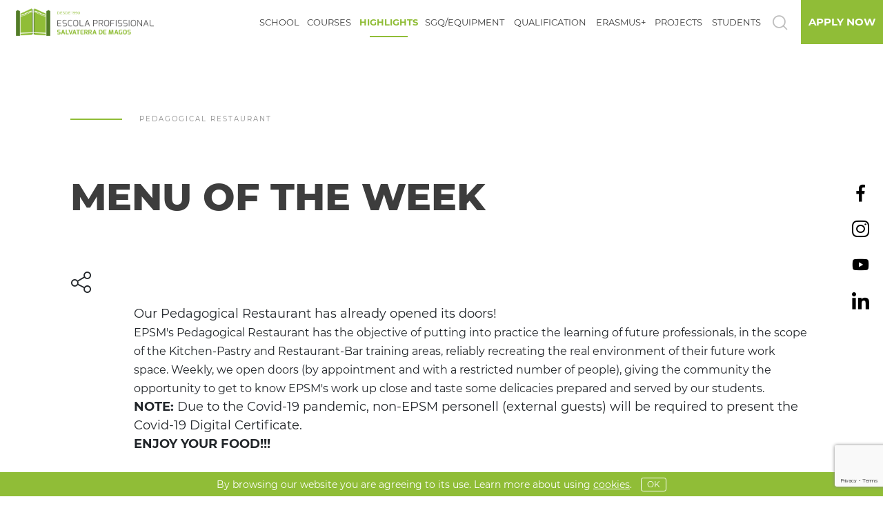

--- FILE ---
content_type: text/html; charset=utf-8
request_url: https://www.epsm.pt/en/week-menu
body_size: 11180
content:




<!DOCTYPE html>
<html lang="en">
<head>
    <meta charset="utf-8" />
    <meta name="viewport" content="width=device-width, initial-scale=1.0" />
    <title>Menu of the week - EPSM - Professional School of Salvaterra de Magos</title>
    <meta name="author" content="Bomsite">

    <!-- open graph -->
    <meta name="description" content="Our Pedagogical Restaurant has already opened its doors!">
    <meta property="og:type" content="website" />
    <meta property="og:title" content="Menu of the week" />
    <meta property="og:url" content="https://www.epsm.pt/en/week-menu" />
    <meta property="og:image" content="https://www.epsm.pt/public/images/logo-email.jpg" />
    <meta property="og:description" content="Our Pedagogical Restaurant has already opened its doors!">


    <link rel="shortcut icon" href="/public/images/favicon.ico">

    <link rel="apple-touch-icon" sizes="180x180" href="/public/images/favicon/apple-touch-icon.png">
    <link rel="icon" type="image/png" sizes="32x32" href="/public/images/favicon/favicon-32x32.png">
    <link rel="icon" type="image/png" sizes="16x16" href="/public/images/favicon/favicon-16x16.png">
    <link rel="manifest" href="/public/images/favicon/site.webmanifest">
    <meta name="msapplication-TileColor" content="#da532c">
    <meta name="theme-color" content="#ffffff">

    <link rel="stylesheet" href="/public/css/all.min.css?v=EcCXTzJKexq1QSZaqs1BTqMb2d_IHBJ81PgDrHH5lic" />
    <link rel="stylesheet" href="/public/css/Main.min.css?v=6LNT_lmhp5gcygzl6m2JCz9D9fX_8-VBqxEqSSVnmVE" />
    <link rel="stylesheet" href="/public/css/Fonts.min.css?v=TDxxiHIM06e-pwogDf5Xn3SHxtiApbf31vjNZRgJalc" />

    <link rel="stylesheet" href="/public/vendors/freakflags/freakflags.css" />

    
</head>
<body class="pages">

    <header class="pages header-responsive-fix">

        <div class="row justify-content-between align-items-center wrapper-header">
            <div class="col-auto col-md-4 col-lg-3 col-xl-auto order-1">
                <a class="logo" href="/">
                    <img src="/public/images/logo.png" title="EPSM - Professional School of Salvaterra de Magos" alt="EPSM - Professional School of Salvaterra de Magos" class="img-fluid logo white " />
                    <img src="/public/images/logo-black.png" title="EPSM - Professional School of Salvaterra de Magos" alt="EPSM - Professional School of Salvaterra de Magos" class="img-fluid logo black" />
                    <img src="/public/images/logo-icon.png" title="EPSM - Professional School of Salvaterra de Magos" alt="EPSM - Professional School of Salvaterra de Magos" class="img-fluid logo icon" />
                </a>
            </div>

            <div class=" col-12 col-xl-auto ml-auto pr-0 order-3 order-xl-2 col-menu">


                <nav class="navbar">
                        <div>
                                <a title="School" class="hasChildren " data-id="1">School</a>
                        </div>
                        <div>
                                <a title="Courses" class="hasChildren " data-id="2">Courses</a>
                        </div>
                        <div>
                                <a title="Highlights" class="hasChildren selected" data-id="4">Highlights</a>
                        </div>
                        <div>
                                <a title="SGQ/EQUIPMENT" class="hasChildren " data-id="92">SGQ/EQUIPMENT</a>
                        </div>
                        <div>
                                <a title="Qualification" class="" href="/en/qualification-center" target="_self">Qualification</a>
                        </div>
                        <div>
                                <a title="Erasmus&#x2B;" class="hasChildren " data-id="65">Erasmus&#x2B;</a>
                        </div>
                        <div>
                                <a title="Projects" class="hasChildren " data-id="117">Projects</a>
                        </div>
                        <div>
                                <a title="Students" class="hasChildren " data-id="3">Students</a>
                        </div>
                </nav>
            </div>

            <div class=" col-auto d-flex align-items-center pl-0 order-2 order-xl-3">
                <div class="nav-lang-2 d-xl-none">
                        
    <ul class="navbar-nav navbar-icons navbar-icons-big d-inline-block m-0" style="position: relative; top: 3px;">
        <li class="px-0 px-sm-2 lang-responsive dropdown">
            <a class="nav-link nav-link-lang dropdown-toggle p-0 mx-1" data-toggle="dropdown" href="javascript:;" target="_self">
                <i class="flag flag-GB m-0 border" style="width:30px;height:20px;border-radius:3px;"></i>
            </a>
            <ul class="dropdown-menu px-2 pt-1" style="min-width: unset;">
                    <li class="text-center mt-1 px-0 ">
                        <a class="nav-item-lang m-0" target="_self" href="/pt">
                            <i class="flag flag-PT m-0" style="width:30px;height:20px;"></i>
                        </a>
                    </li>
                    <li class="text-center mt-1 px-0 d-none">
                        <a class="nav-item-lang m-0" target="_self" href="/en">
                            <i class="flag flag-GB m-0" style="width:30px;height:20px;"></i>
                        </a>
                    </li>
            </ul>
        </li>
    </ul>

                </div>
                <div class="search-div">
                    <a class="search-show"><i class="icon-loupe"></i></a>
                </div>
                <div class="d-none">
                    <a><i class="icon-user"></i></a>
                </div>
                <div>
                    <a class="navbar-button">
                        <i class="icon-menu"></i>
                    </a>
                </div>
                <div>
                    <a class="apply" href="/en/pre-candidacy">Apply Now</a>
                </div>
            </div>
        </div>

        <div class="wrapper-submenus">
                    <a class="nivel hasChildrenXs" href="javascript:" title="School" data-id="1">School</a>
                    <div class="wrapper-nivel2" data-menu="1">
                        <div class="collumns">
                            <a class="voltar d-block d-xl-none">&lt; &nbsp; School</a>
                                <div class="collumn">
                                        <a class="nivel2 hasChildrenXs2" data-id="6">Epsm</a>
                                        <div class="wrapper-nivel3" data-menu="6">
                                            <a class="voltar2 d-block d-xl-none">&lt; &nbsp; Epsm</a>
                                                <a class="nivel3 " href="/en/the-epsm" target="_self">A EPSM</a>
                                                <a class="nivel3 " href="/en/who-we-are" target="_self">Who we are</a>
                                                <a class="nivel3 " href="/en/how-we-do" target="_self">How we do</a>
                                                <a class="nivel3 " href="/en/partnerships" target="_self">Partnerships</a>
                                                <a class="nivel3 " href="/en\financing" target="_self">Financing</a>
                                                <a class="nivel3 " href="/en\installations" target="_self">Facilities</a>
                                                <a class="nivel3 " href="/en\contacts" target="_self">Contacts</a>
                                            <div class="close-navbar" style="height:100%;" onclick="closeNavbarMenu();"></div>
                                        </div>
                                </div>
                                <div class="collumn">
                                        <a class="nivel2 hasChildrenXs2" data-id="7">Documents</a>
                                        <div class="wrapper-nivel3" data-menu="7">
                                            <a class="voltar2 d-block d-xl-none">&lt; &nbsp; Documents</a>
                                                <a class="nivel3 " href="/en/internal-documents" target="_self">Internal docs</a>
                                            <div class="close-navbar" style="height:100%;" onclick="closeNavbarMenu();"></div>
                                        </div>
                                </div>
                                <div class="collumn">
                                        <a class="nivel2 hasChildrenXs2" data-id="9">Hiring</a>
                                        <div class="wrapper-nivel3" data-menu="9">
                                            <a class="voltar2 d-block d-xl-none">&lt; &nbsp; Hiring</a>
                                                <a class="nivel3 " href="/en/recruitment" target="_self">Recruitment</a>
                                                <a class="nivel3 " href="/en/public-hiring" target="_self">Public hiring</a>
                                                <a class="nivel3 " href="/en/spontaneous-candidature" target="_self">Spontaneous Candidature</a>
                                            <div class="close-navbar" style="height:100%;" onclick="closeNavbarMenu();"></div>
                                        </div>
                                </div>
                        </div>
                        <div class="close-navbar" style="height:100%;" onclick="closeNavbarMenu();"></div>
                    </div>
                    <a class="nivel hasChildrenXs" href="javascript:" title="Courses" data-id="2">Courses</a>
                    <div class="wrapper-nivel2" data-menu="2">
                        <div class="collumns">
                            <a class="voltar d-block d-xl-none">&lt; &nbsp; Courses</a>
                                <div class="collumn">
                                        <a class="nivel2 hasChildrenXs2" data-id="45">Courses for youth</a>
                                        <div class="wrapper-nivel3" data-menu="45">
                                            <a class="voltar2 d-block d-xl-none">&lt; &nbsp; Courses for youth</a>
                                                <a class="nivel3 " href="/en/courses/courses-for-youth/professional-courses" target="_self">Professional courses</a>
                                                <a class="nivel3 " href="/informacao-brevemente" target="_blank">CEF courses</a>
                                            <div class="close-navbar" style="height:100%;" onclick="closeNavbarMenu();"></div>
                                        </div>
                                </div>
                                <div class="collumn">
                                        <a class="nivel2 hasChildrenXs2" data-id="46">Courses for Adults</a>
                                        <div class="wrapper-nivel3" data-menu="46">
                                            <a class="voltar2 d-block d-xl-none">&lt; &nbsp; Courses for Adults</a>
                                                <a class="nivel3 " href="/en/courses/courses-for-adults/rvcc" target="_self">RVCC</a>
                                                <a class="nivel3 " href="/en/courses/courses-for-adults/modular-courses" target="_self">Modular Courses</a>
                                                <a class="nivel3 " href="/en/courses/courses-for-adults/professional-courses-2" target="_self">Professional Courses</a>
                                                <a class="nivel3 " href="/en/courses/courses-for-adults/portuguese-host-language" target="_self">Portuguese - Host Language</a>
                                            <div class="close-navbar" style="height:100%;" onclick="closeNavbarMenu();"></div>
                                        </div>
                                </div>
                        </div>
                        <div class="close-navbar" style="height:100%;" onclick="closeNavbarMenu();"></div>
                    </div>
                    <a class="nivel hasChildrenXs" href="javascript:" title="Highlights" data-id="4">Highlights</a>
                    <div class="wrapper-nivel2" data-menu="4">
                        <div class="collumns">
                            <a class="voltar d-block d-xl-none">&lt; &nbsp; Highlights</a>
                                <div class="collumn">
                                        <a class="nivel2 hasChildrenXs2" data-id="23">Multimedia</a>
                                        <div class="wrapper-nivel3" data-menu="23">
                                            <a class="voltar2 d-block d-xl-none">&lt; &nbsp; Multimedia</a>
                                                <a class="nivel3 " href="/en/portfolio" target="_self">Portfolio</a>
                                                <a class="nivel3 " href="/en/portfolio-video-gallery" target="_self">Video gallery</a>
                                                <a class="nivel3 " href="/en/video-professional-teaching" target="_self">People2030 Communication</a>
                                            <div class="close-navbar" style="height:100%;" onclick="closeNavbarMenu();"></div>
                                        </div>
                                </div>
                                <div class="collumn">
                                        <a class="nivel2 hasChildrenXs2" data-id="24">Publications</a>
                                        <div class="wrapper-nivel3" data-menu="24">
                                            <a class="voltar2 d-block d-xl-none">&lt; &nbsp; Publications</a>
                                                <a class="nivel3 " href="/en/publications/news" target="_self">News</a>
                                            <div class="close-navbar" style="height:100%;" onclick="closeNavbarMenu();"></div>
                                        </div>
                                </div>
                                <div class="collumn">
                                        <a class="nivel2 hasChildrenXs2" data-id="106">Newsletter</a>
                                        <div class="wrapper-nivel3" data-menu="106">
                                            <a class="voltar2 d-block d-xl-none">&lt; &nbsp; Newsletter</a>
                                                <a class="nivel3 " href="/en/newsletter-registar" target="_self">Subscrever</a>
                                                <a class="nivel3 " href="/en/newsletter" target="_self">Archive</a>
                                            <div class="close-navbar" style="height:100%;" onclick="closeNavbarMenu();"></div>
                                        </div>
                                </div>
                                <div class="collumn">
                                        <a class="nivel2 hasChildrenXs2" data-id="67">Pedagogical Restaurant</a>
                                        <div class="wrapper-nivel3" data-menu="67">
                                            <a class="voltar2 d-block d-xl-none">&lt; &nbsp; Pedagogical Restaurant</a>
                                                <a class="nivel3 selected" href="/en/week-menu" target="_self">Week Menu</a>
                                            <div class="close-navbar" style="height:100%;" onclick="closeNavbarMenu();"></div>
                                        </div>
                                </div>
                                <div class="collumn">
                                        <a class="nivel2 hasChildrenXs2" data-id="130">Suggestions for Improvement</a>
                                        <div class="wrapper-nivel3" data-menu="130">
                                            <a class="voltar2 d-block d-xl-none">&lt; &nbsp; Suggestions for Improvement</a>
                                                <a class="nivel3 " href="/en/suggestions-sgq" target="_self">Suggestions for Improvement</a>
                                            <div class="close-navbar" style="height:100%;" onclick="closeNavbarMenu();"></div>
                                        </div>
                                </div>
                        </div>
                        <div class="close-navbar" style="height:100%;" onclick="closeNavbarMenu();"></div>
                    </div>
                    <a class="nivel hasChildrenXs" href="javascript:" title="SGQ/EQUIPMENT" data-id="92">SGQ/EQUIPMENT</a>
                    <div class="wrapper-nivel2" data-menu="92">
                        <div class="collumns">
                            <a class="voltar d-block d-xl-none">&lt; &nbsp; SGQ/EQUIPMENT</a>
                                <div class="collumn">
                                        <a class="nivel2 hasChildrenXs2" data-id="101">Quality Management System</a>
                                        <div class="wrapper-nivel3" data-menu="101">
                                            <a class="voltar2 d-block d-xl-none">&lt; &nbsp; Quality Management System</a>
                                                <a class="nivel3 " href="/en/quality policy" target="_self">quality policy</a>
                                                <a class="nivel3 " href="/en/sgq-documents" target="_self">Documents and results</a>
                                                <a class="nivel3 " href="/en/suggestions-sgq" target="_self">Improvement suggestions</a>
                                            <div class="close-navbar" style="height:100%;" onclick="closeNavbarMenu();"></div>
                                        </div>
                                </div>
                                <div class="collumn">
                                        <a class="nivel2 hasChildrenXs2" data-id="105">Certification</a>
                                        <div class="wrapper-nivel3" data-menu="105">
                                            <a class="voltar2 d-block d-xl-none">&lt; &nbsp; Certification</a>
                                                <a class="nivel3 " href="/en/seloeqavet" target="_self">EQAVET certification</a>
                                            <div class="close-navbar" style="height:100%;" onclick="closeNavbarMenu();"></div>
                                        </div>
                                </div>
                        </div>
                        <div class="close-navbar" style="height:100%;" onclick="closeNavbarMenu();"></div>
                    </div>
                    <a class="nivel" title="Qualification" href="/en/qualification-center" target="_self">Qualification</a>
                    <a class="nivel hasChildrenXs" href="javascript:" title="Erasmus&#x2B;" data-id="65">Erasmus&#x2B;</a>
                    <div class="wrapper-nivel2" data-menu="65">
                        <div class="collumns">
                            <a class="voltar d-block d-xl-none">&lt; &nbsp; Erasmus+</a>
                                <div class="collumn">
                                        <a class="nivel2 hasChildrenXs2" data-id="96">Erasmus&#x2B;</a>
                                        <div class="wrapper-nivel3" data-menu="96">
                                            <a class="voltar2 d-block d-xl-none">&lt; &nbsp; Erasmus+</a>
                                                <a class="nivel3 " href="/en/erasmus" target="_self">Program</a>
                                                <a class="nivel3 " href="/en/accreditation-erasmus" target="_self">Accreditation</a>
                                                <a class="nivel3 " href="/en/internationalization-plan" target="_self">Internationalization Plan</a>
                                            <div class="close-navbar" style="height:100%;" onclick="closeNavbarMenu();"></div>
                                        </div>
                                </div>
                                <div class="collumn">
                                        <a class="nivel2 hasChildrenXs2" data-id="97">KA2 projects</a>
                                        <div class="wrapper-nivel3" data-menu="97">
                                            <a class="voltar2 d-block d-xl-none">&lt; &nbsp; KA2 projects</a>
                                                <a class="nivel3 " href="/en/projects-ka1" target="_self">KA1 projects</a>
                                                <a class="nivel3 " href="/en/available soon" target="_self">nominations</a>
                                                <a class="nivel3 " href="/en/project-ka122" target="_self">Project KA122 - Empowering Adults | Horizon Europe</a>
                                            <div class="close-navbar" style="height:100%;" onclick="closeNavbarMenu();"></div>
                                        </div>
                                </div>
                                <div class="collumn">
                                        <a class="nivel2 hasChildrenXs2" data-id="82">KA2 projects</a>
                                        <div class="wrapper-nivel3" data-menu="82">
                                            <a class="voltar2 d-block d-xl-none">&lt; &nbsp; KA2 projects</a>
                                                <a class="nivel3 " href="/en/ka2-projects" target="_self">KA2 projects</a>
                                                <a class="nivel3 " href="/en/be-smart-project" target="_self">Be Smart Project</a>
                                                <a class="nivel3 " href="/en/glad-project" target="_self">GLAD Project</a>
                                                <a class="nivel3 " href="/en/project-tltw" target="_self">Projeto TRAVEL, LEARN AND TASTE THE WORLD</a>
                                            <div class="close-navbar" style="height:100%;" onclick="closeNavbarMenu();"></div>
                                        </div>
                                </div>
                        </div>
                        <div class="close-navbar" style="height:100%;" onclick="closeNavbarMenu();"></div>
                    </div>
                    <a class="nivel hasChildrenXs" href="javascript:" title="Projects" data-id="117">Projects</a>
                    <div class="wrapper-nivel2" data-menu="117">
                        <div class="collumns">
                            <a class="voltar d-block d-xl-none">&lt; &nbsp; Projects</a>
                                <div class="collumn">
                                        <a class="nivel2" href="/en/specialized-technology-centers" target="_self">Specialized Technology Centers</a>
                                </div>
                                <div class="collumn">
                                        <a class="nivel2" href="/en/ambassador-schools-project" target="_self">Ambassador Schools Project</a>
                                </div>
                                <div class="collumn">
                                        <a class="nivel2" href="/en/eco-school-project" target="_self">Eco-School Project</a>
                                </div>
                        </div>
                        <div class="close-navbar" style="height:100%;" onclick="closeNavbarMenu();"></div>
                    </div>
                    <a class="nivel hasChildrenXs" href="javascript:" title="Students" data-id="3">Students</a>
                    <div class="wrapper-nivel2" data-menu="3">
                        <div class="collumns">
                            <a class="voltar d-block d-xl-none">&lt; &nbsp; Students</a>
                                <div class="collumn">
                                        <a class="nivel2 hasChildrenXs2" data-id="52">Digital Secretary</a>
                                        <div class="wrapper-nivel3" data-menu="52">
                                            <a class="voltar2 d-block d-xl-none">&lt; &nbsp; Digital Secretary</a>
                                                <a class="nivel3 " href="https://alunossalvaterra.eschoolingserver.com/Account/LogOn" target="_blank">Consult Information</a>
                                                <a class="nivel3 " href="/en/place-order" target="_self">Place Order/Request</a>
                                                <a class="nivel3 " href="/en/secretary-documents" target="_self">Essential Documents</a>
                                            <div class="close-navbar" style="height:100%;" onclick="closeNavbarMenu();"></div>
                                        </div>
                                </div>
                                <div class="collumn">
                                        <a class="nivel2 hasChildrenXs2" data-id="53">Job</a>
                                        <div class="wrapper-nivel3" data-menu="53">
                                            <a class="voltar2 d-block d-xl-none">&lt; &nbsp; Job</a>
                                                <a class="nivel3 " href="/en/job-offers" target="_self">Job Offers</a>
                                                <a class="nivel3 " href="/en/register-your-offer-here" target="_self">Register your offer here</a>
                                            <div class="close-navbar" style="height:100%;" onclick="closeNavbarMenu();"></div>
                                        </div>
                                </div>
                                <div class="collumn">
                                        <a class="nivel2 hasChildrenXs2" data-id="89">Alumni</a>
                                        <div class="wrapper-nivel3" data-menu="89">
                                            <a class="voltar2 d-block d-xl-none">&lt; &nbsp; Alumni</a>
                                                <a class="nivel3 " href="/en/alumnis" target="_self">Testimonies</a>
                                            <div class="close-navbar" style="height:100%;" onclick="closeNavbarMenu();"></div>
                                        </div>
                                </div>
                        </div>
                        <div class="close-navbar" style="height:100%;" onclick="closeNavbarMenu();"></div>
                    </div>
            <div class="close-navbar" style="height:100%;" onclick="closeNavbarMenu();"></div>
        </div>
    </header>


    




<div class="wrapper">
    <div class="container-bst">
            <div class="textWithLine">
                Pedagogical Restaurant
            </div>
        <h1>Menu of the week</h1>
        <div class="row">
            <div class="col-xl-1">
                <i class="icon-share cursor-pointer mr-2 d-inline-block" data-toggle="collapse" href="#share-icons"></i>
                <div id="share-icons" class="collapse">
                    <a href="#" data-share="facebook">
                        <i class="icon-facebook"></i>
                    </a>
                    <a href="#" data-share="twitter">
                        <i class="icon-twitter"></i>
                    </a>
                    <a href="#" data-share="whatsapp">
                        <i class="icon-whatsapp"></i>
                    </a>
                    <a href="#" data-share="mail">
                        <i class="icon-email"></i>
                    </a>
                </div>
            </div>

            <div class="col-xl-11">
                        <div class="foodMenus mb-5">
                        </div>

                <div>Our Pedagogical Restaurant has already opened its doors!</div>
<div></div>
<div><span style="font-size: 1rem;">EPSM's Pedagogical Restaurant has the objective of putting into practice the learning of future professionals, in the scope of the Kitchen-Pastry and Restaurant-Bar training areas, reliably recreating the real environment of their future work space. Weekly, we open doors (by appointment and with a restricted number of people), giving the community the opportunity to get to know EPSM's work up close and taste some delicacies prepared and served by our students.</span></div>
<div></div>
<div><strong>NOTE:</strong>&nbsp;Due to the Covid-19 pandemic, non-EPSM personell (external guests) will be required to present the Covid-19 Digital Certificate.</div>
<div></div>
<div><strong>ENJOY YOUR FOOD!!!</strong></div>


            </div>
        </div>
    </div>
</div>


<div id="video">
    <div class="container-bst">
        <div class="row justify-content-center">
            <div class="col-12 col-lg-10 col-xl-8">
            </div>
        </div>
    </div>
</div>

    <div id="gallery">
        <div class="container-bst">
            <div class=" row mb-3 mb-xl-5 header justify-content-between align-items-center">
                <div class=" col-xl-3 d-none d-xl-block">
                    <div class="nav navGallery"></div>
                </div>
                <div class="col-12 col-xl-6 mb-3 mb-xl-0">
                    <h2>
                        
                    </h2>
                </div>
                <div class=" col-xl-3 d-none d-xl-block "></div>
            </div>
        </div>

        <div class="slider-gallery">
                <div>
                    <a class="image" data-gallery="" data-href="/public/cache/15e3fef5-7dd9-49b8-a8e8-3841bd4857d8-2000-0.jpg">
                        <img src="/public/cache/15e3fef5-7dd9-49b8-a8e8-3841bd4857d8-710-0.jpg">
                    </a>
                </div>
                <div>
                    <a class="image" data-gallery="" data-href="/public/cache/ed0a9785-b89d-4865-89b4-6303e8d12834-2000-0.jpg">
                        <img src="/public/cache/ed0a9785-b89d-4865-89b4-6303e8d12834-710-0.jpg">
                    </a>
                </div>
                <div>
                    <a class="image" data-gallery="" data-href="/public/cache/b60ba87c-fc09-4da7-ae4b-f7fafaf82ae6-2000-0.jpg">
                        <img src="/public/cache/b60ba87c-fc09-4da7-ae4b-f7fafaf82ae6-710-0.jpg">
                    </a>
                </div>
                <div>
                    <a class="image" data-gallery="" data-href="/public/cache/78342d4a-3ce9-471a-ba5b-c87ae010fa92-2000-0.jpg">
                        <img src="/public/cache/78342d4a-3ce9-471a-ba5b-c87ae010fa92-710-0.jpg">
                    </a>
                </div>
                <div>
                    <a class="image" data-gallery="" data-href="/public/cache/f4476a2c-2d67-4e8e-b908-a614dee09887-2000-0.jpg">
                        <img src="/public/cache/f4476a2c-2d67-4e8e-b908-a614dee09887-710-0.jpg">
                    </a>
                </div>
                <div>
                    <a class="image" data-gallery="" data-href="/public/cache/d696d224-9d91-45c0-a823-ff03d6d757c8-2000-0.jpg">
                        <img src="/public/cache/d696d224-9d91-45c0-a823-ff03d6d757c8-710-0.jpg">
                    </a>
                </div>
                <div>
                    <a class="image" data-gallery="" data-href="/public/cache/70f19559-0d34-42c5-8f86-43cdb96650d8-2000-0.jpg">
                        <img src="/public/cache/70f19559-0d34-42c5-8f86-43cdb96650d8-710-0.jpg">
                    </a>
                </div>
                <div>
                    <a class="image" data-gallery="" data-href="/public/cache/198d39ee-ff9a-44b0-95f7-3a50b98aef56-2000-0.jpg">
                        <img src="/public/cache/198d39ee-ff9a-44b0-95f7-3a50b98aef56-710-0.jpg">
                    </a>
                </div>
                <div>
                    <a class="image" data-gallery="" data-href="/public/cache/7cc3608c-8f64-4962-acb9-10f0c7181b1d-2000-0.jpg">
                        <img src="/public/cache/7cc3608c-8f64-4962-acb9-10f0c7181b1d-710-0.jpg">
                    </a>
                </div>
                <div>
                    <a class="image" data-gallery="" data-href="/public/cache/16776597-f04e-4536-9d52-0064ae490c99-2000-0.jpg">
                        <img src="/public/cache/16776597-f04e-4536-9d52-0064ae490c99-710-0.jpg">
                    </a>
                </div>
        </div>

        <div class="container-bst d-block d-xl-none mt-3 mt-xl-0">
            <div class=" row mb-3 mb-xl-0 header justify-content-between align-items-center">
                <div class=" col-auto">
                    <div class="nav navGalleryXs"></div>
                </div>
            </div>
        </div>
    </div>







    <footer id="footer">

        <div class="socialNewsletter">
            <div class="scrollUp"><div>Back to top</div></div>
            <div class="container-bst">
                <div class="row justify-content-between">
                    <div class="col-xl-3 social d-flex flex-column mb-5 mb-xl-0">
                        <div class="textWithLine">We are social</div>
                        <div class="row mt-auto ">
                            <div class="col-auto ">
                                <a target="_blank" href="https://www.facebook.com/epsm.salvaterrademagos">
                                    <i class="icon-facebook"></i>
                                </a>
                            </div>

                            <div class="col-auto ">
                                <a target="_blank" href="https://www.instagram.com/epsalvaterra/">
                                    <i class="icon-instagram"></i>
                                </a>
                            </div>

                            <div class="col-auto d-none">
                                <a target="_blank">
                                    <i class="icon-twitter"></i>
                                </a>
                            </div>

                            <div class="col-auto ">
                                <a target="_blank" href="https://www.youtube.com/channel/UC9QCCqp7fSm4BP8RG4FCUjg">
                                    <i class="icon-youtube"></i>
                                </a>
                            </div>
                            <div class="col-auto d-none">
                                <a target="_blank">
                                    <i class="icon-fabrica"></i>
                                </a>
                            </div>

                            <div class="col-auto ">
                                <a target="_blank" href="https://www.linkedin.com/company/escola-profissional-de-salvaterra-de-magos/about/">
                                    <i class="icon-linkedin"></i>
                                </a>
                            </div>
                        </div>
                    </div>
                    <div class="col-xl-9 newsletter">

                        <form method="post" action="">
                            <div class="textWithLine">Subscribe</div>
                            <div class="row align-items-start flex-wrap flex-xl-nowrap">
                                <div class="col-12 col-lg-auto align-self-end mb-3 mb-lg-0">
                                    <div class="title">
                                        Newsletter
                                    </div>
                                </div>

                                <div class="col-auto col-sm-auto mt-3 mt-sm-0">
                                    <a class="submit" href="/en/newsletter-registar">Subscribe</a>
                                </div>
                                <div class="col-auto col-sm-auto mt-3 mt-sm-0">
                                    <a class="submit" href="/en/newsletter">Archive</a>
                                </div>

                            </div>
                        <input name="AntiForgery" type="hidden" value="CfDJ8HpXjbwetB5KmR5WtCApguImaZeRU_OlZSyQQc7kybn8PzVXQyyjz5Jusn6Nomqs77R8oFTTNAgW490CxoH5ajoiQR53gvQyqfIf7nJVizPbKDPftnjL4KoplZIxS4ntikAlszKKbIiGUlCqtWjONSM" /></form>
                    </div>
                </div>
            </div>
        </div>
        <div class="menus">
            <div class="container-bst">
                <div class="row justify-content-center">
                            <div class="col-12 col-md-auto text-center mb-3 mb-md-0">
                                <a href="/en/privacy-policy" target="_self">
                                    Privacy policy and cookies
                                </a>
                            </div>
                            <div class="col-12 col-md-auto text-center mb-3 mb-md-0">
                                <a href="https://www.livroreclamacoes.pt/inicio" target="_blank">
                                    Online Complaints Book
                                </a>
                            </div>
                            <div class="col-12 col-md-auto text-center mb-3 mb-md-0">
                                <a href="/en/contacts" target="_self">
                                    Contacts
                                </a>
                            </div>
                </div>

                <div class="row justify-content-center">
                    <div class="col-auto">
                        <div class="signature text-center">
                            EPSM - ESCOLA PROFISSIONAL DE SALVATERRA DE MAGOS © ALL RIGHTS RESERVED  –  DEVELOPED BY <a href="http://www.bomsite.com" target="_blank">BOMSITE</a>
                        </div>
                    </div>
                </div>
            </div>
        </div>



        <div class="sponsors" id="sponsors" style="padding-bottom:calc(35px &#x2B; 5px);">
            <div class="container-bst">
                <div class="slider-sponsors slick-flex">
                            <a class="sponsor" target="_blank" href="https://erasmusmais.pt/">
                                <img src="/public/cache/7142c3a4-5b58-43ed-a2e2-e272ee1b5291-710-0.png" alt="Erasmus&#x2B;" title="Erasmus&#x2B;">
                            </a>
                            <a class="sponsor" target="">
                                <img src="/public/cache/336efe26-2747-45a2-ba32-191235b814ac-710-0.jpg">
                            </a>
                            <a class="sponsor" target="_blank" href="https://ecoescolas.abaae.pt/">
                                <img src="/public/cache/ec42cd4b-127e-47bb-84c7-962849b2440d-710-0.png" alt="Eco Schools" title="Eco Schools">
                            </a>
                            <a class="sponsor" target="" href="file:///C:/Users/ritcru/Downloads/Certificado%20de%20atribui%C3%A7%C3%A3o%20do%20Selo%20Protetor%20(1).pdf">
                                <img src="/public/cache/8d96f3af-c8ad-47b5-bbaf-63a8d22242b1-710-0.jpg" alt="Protective Seal" title="Protective Seal">
                            </a>
                            <a class="sponsor" target="" href="">
                                <img src="/public/cache/32325d31-8eaf-40b5-aa0b-2a5ee78c27d7-710-0.png" alt="branco" title="branco">
                            </a>
                            <a class="sponsor" target="_blank" href="https://poise.portugal2020.pt/">
                                <img src="/public/cache/74baae7b-d821-4375-924d-d36bb5c6e817-710-0.png" alt="PRR" title="PRR">
                            </a>
                            <a class="sponsor" target="_blank" href="https://www.portugal.gov.pt/pt/gc24">
                                <img src="/public/cache/7f3b4561-132e-4f3f-8f27-90d1c9c291f0-710-0.png" alt="Portuguese Republic" title="Portuguese Republic">
                            </a>
                            <a class="sponsor" target="" href="">
                                <img src="/public/cache/5ff94234-9b3b-46cb-804b-7f62034613fb-710-0.png" alt="UE Next Generation" title="UE Next Generation">
                            </a>
                            <a class="sponsor" target="_blank" href="https://www.dgert.gov.pt/eqavet-quadro-de-referencia-europeu-de-garantia-da-qualidade-para-o-ensino-e-formacao-profissional">
                                <img src="/public/cache/72db21da-6857-46c7-a7f2-f966c6f5cc85-710-0.png" alt="Eqavet" title="Eqavet">
                            </a>
                </div>
                    <div class="row row-sponsors-links mt-2 mt-lg-3">
    <div class="col-12 col-lg-auto pl-xl-5">
        <div class="rodape-sm pb-1 pb-xl-2 pl-xl-5">
            <span class="">Co-financed by</span>
            <span class="px-2 px-sm-2 px-xl-5">|</span>
            <span class="">Project sheets:</span>
        </div>
    </div>
    <div class="col-12 col-lg">
        <div class="rodape-sm pb-1 pb-xl-2 justify-content-xl-end">
            <a class="px-0 px-xl-5 pr-2 pr-xl-0" target="_blank" href="/public/Ficha_de_Projeto_Centro_Qualifica_2024-2.pdf">CENTRO QUALIFICA</a>
            <a class="px-0 px-xl-5 pr-2 pr-xl-0" target="_blank" href="/public/Ficha_de_Projeto_Cursos_Profissionais_2025_2026.pdf">ENSINO PROFISSIONAL</a>
            <a class="px-0 px-xl-5 pr-2 pr-xl-0" target="_blank" href="/public/PESSOAS2030_FichaOperacao_CEF.pdf">CEF</a>
            <a class="px-0 px-xl-5" target="_blank" href="/public/PESSOAS2030_FichaOperacao_PLA-2.pdf">PLA</a>
        </div>
    </div>
</div>
                    <div class="slider-sponsors-2 slick-flex mt-2">
                            <a class="sponsor sponsor-2" target="_blank" href="https://pessoas2030.gov.pt/o-pessoas-2030/">
                                <img src="/public/cache/991129b7-7dc9-4ce8-bd83-6c81c6341bfd-710-0.jpg" alt="Pessoas2030" title="Pessoas2030">
                            </a>
                            <a class="sponsor sponsor-2" target="_blank" href="https://portugal2030.pt/">
                                <img src="/public/cache/b78b2e83-537c-4e83-9413-c8859ae15ccc-710-0.jpg" alt="Portugal 2030" title="Portugal 2030">
                            </a>
                            <a class="sponsor sponsor-2" target="_blank" href="https://europa.eu/european-union/index_pt">
                                <img src="/public/cache/94d918e6-58d7-45b8-8c2e-aee8827a3af6-710-0.png" alt="UE" title="UE">
                            </a>
                    </div>
            </div>
        </div>


    </footer>

        <div id="cookieConsentBar" class="bg-consent text-center p-1 w-100 position-fixed bottom-0 z-index-66">
            <div class="color-white d-inline-block font-size-14 mr-2">
                By browsing our website you are agreeing to its use. Learn more about using <a href="/en/privacy-policy" target="_blank" class="color-white-important text-lowercase text-underline">Cookies</a>.
            </div>
            <button id="cookieConsent" class="btn btn-sm btn-outline-white py-0 px-2" data-remove-style="sponsors">OK</button>
        </div>

    <div class="social-network ">
        <div>
            <a class="" target="_blank" href="https://www.facebook.com/epsm.salvaterrademagos">
                <i class="icon-facebook"></i>
            </a>
            <a class="" target="_blank" href="https://www.instagram.com/epsalvaterra/">
                <i class="icon-instagram"></i>
            </a>
            <a class="d-none" target="_blank">
                <i class="icon-twitter"></i>
            </a>
            <a class="" target="_blank" href="https://www.youtube.com/channel/UC9QCCqp7fSm4BP8RG4FCUjg">
                <i class="icon-youtube"></i>
            </a>
            <a class="d-none" target="_blank">
                <i class="icon-fabrica"></i>
            </a>
            <a class="" target="_blank" href="https://www.linkedin.com/company/escola-profissional-de-salvaterra-de-magos/about/">
                <i class="icon-linkedin"></i>
            </a>
        </div>
    </div>


    <div class="search-bar">

        <div class="container-bst">
            <form method="get" id="frmPesquisa" action="/en/search">
                <div class="row d-flex justify-content-center align-items-center">
                    <div class="col-12  col-md-10 col-lg-6">
                        <div class="row justify-content-between align-items-baseline mb-3 mb-lg-0">
                            <div class="col-12 position-relative">
                                <div class="title">WHAT ARE YOU LOOKING FOR?</div>
                            </div>
                        </div>
                        <div class="row align-items-center ">
                            <div class="col-12 col-lg-auto flex-grow-1  position-relative mb-3 mb-lg-0">
                                <input name="search" id="search" placeholder="write here..." MaxLength="50" TextMode="Search" autocomplete="off" autocorrect="off" autocapitalize="none" spellcheck="false" role="textbox" />

                            </div>
                            <div class="col-12 col-lg-auto position-relative">
                                <button type="submit" class="d-none d-lg-flex">
                                    <i class="icon icon-loupe"></i>
                                </button>
                                <button type="submit" class=" outlinewhite w-100 d-block d-lg-none">
                                    Search
                                </button>
                            </div>

                        </div>
                    </div>
                </div>
            </form>
        </div>
        <a class="search-close"><i class="icon-plus icon-rotate-45"></i></a>
    </div>
    <div class="overlay"></div>

    <!-- schema org -->
    <script type="application/ld+json">
        {
            "@context" : "http://schema.org",
            "@type" : "Organization",
            "name" : "EPSM - Professional School of Salvaterra de Magos",
            "url": "https://www.epsm.pt",
            "logo": "https://www.epsm.pt/public/images/logo-email.jpg",
            "sameAs": [
                    "https://www.facebook.com/epsm.salvaterrademagos",
                    "https://www.instagram.com/epsalvaterra/",
                    "https://www.youtube.com/channel/UC9QCCqp7fSm4BP8RG4FCUjg",
                    "https://www.linkedin.com/company/escola-profissional-de-salvaterra-de-magos/about/"
            ]
        }
    </script>

        <script async="async" src="https://www.googletagmanager.com/gtag/js?id=G-Y1Q3JHDVEQ"></script>
        <script>
            window.dataLayer = window.dataLayer || [];
            function gtag() { dataLayer.push(arguments); }
            gtag('js', new Date());
            gtag('config', 'G-Y1Q3JHDVEQ');
        </script>

    <div id="blueimp-gallery" class="blueimp-gallery blueimp-gallery-controls" aria-label="image gallery" aria-modal="true" role="dialog">
        <div class="slides" aria-live="polite"></div>
        <h3 class="title"></h3>
        <a class="prev" aria-controls="blueimp-gallery" aria-label="previous slide" aria-keyshortcuts="ArrowLeft"></a>
        <a class="next" aria-controls="blueimp-gallery" aria-label="next slide" aria-keyshortcuts="ArrowRight"></a>
        <a class="close" aria-controls="blueimp-gallery" aria-label="close" aria-keyshortcuts="Escape"></a>
        <a class="play-pause" aria-controls="blueimp-gallery" aria-label="play slideshow" aria-keyshortcuts="Space" aria-pressed="false" role="button"></a>
        <ol class="indicator"></ol>
    </div>

    <script src="/public/js/scripts.min.js?v=to0sJg1AQwH42KFnyH9KAt1acLhqM_exh6chARXHWyo"></script>
    

<script type="text/javascript">
    window.addEventListener("load", function () {
        $(".modal.flash-message").modal("show");
    })
</script>

    <div class="modal fade" id="ytModal" tabindex="-1" role="dialog" aria-labelledby="Video" aria-hidden="true">
        <div class="modal-dialog">
            <div class="modal-content">
                <div class="modal-header px-2 pt-1 pb-2">
                    <button type="button" class="close" data-dismiss="modal" aria-hidden="true">×</button>
                </div>
                <div class="modal-body hytPlayerWrap">
                    <iframe width="100%" height="500" frameborder="0" allowfullscreen="" allownetworking="internal" allow="accelerometer; autoplay; encrypted-media; gyroscope; picture-in-picture; fullscreen"></iframe>
                </div>
            </div>
        </div>
    </div>


    <script type="text/javascript">
        SlickSponsors();
    </script>







    
    <script type="text/javascript">
        let course = 0;
        let category = 0;
        let subcategory = 0;
        let locked = false;
        $(document).ready(function () {
            if ($('#mapa').length) {
                const myLatLng = { lat: 39.02638601875423, lng: -8.791107240705886 };
                map = new google.maps.Map(document.getElementById("mapa"), {
                    center: myLatLng,
                    zoom: 13,
                });
                new google.maps.Marker({ position: myLatLng, map, title: "Hello World!", });

            }

            if ($('#gallery').length) {
                SlickGallery();
            }
        })
    </script>

    <script src="https://www.google.com/recaptcha/api.js?render=6LccgQgbAAAAAGdIOPxYyBkLa812mlgDt3bzz5gZ"></script>

</body>
</html>

--- FILE ---
content_type: text/html; charset=utf-8
request_url: https://www.google.com/recaptcha/api2/anchor?ar=1&k=6LccgQgbAAAAAGdIOPxYyBkLa812mlgDt3bzz5gZ&co=aHR0cHM6Ly93d3cuZXBzbS5wdDo0NDM.&hl=en&v=N67nZn4AqZkNcbeMu4prBgzg&size=invisible&anchor-ms=20000&execute-ms=30000&cb=y9f8p99wtcn4
body_size: 48527
content:
<!DOCTYPE HTML><html dir="ltr" lang="en"><head><meta http-equiv="Content-Type" content="text/html; charset=UTF-8">
<meta http-equiv="X-UA-Compatible" content="IE=edge">
<title>reCAPTCHA</title>
<style type="text/css">
/* cyrillic-ext */
@font-face {
  font-family: 'Roboto';
  font-style: normal;
  font-weight: 400;
  font-stretch: 100%;
  src: url(//fonts.gstatic.com/s/roboto/v48/KFO7CnqEu92Fr1ME7kSn66aGLdTylUAMa3GUBHMdazTgWw.woff2) format('woff2');
  unicode-range: U+0460-052F, U+1C80-1C8A, U+20B4, U+2DE0-2DFF, U+A640-A69F, U+FE2E-FE2F;
}
/* cyrillic */
@font-face {
  font-family: 'Roboto';
  font-style: normal;
  font-weight: 400;
  font-stretch: 100%;
  src: url(//fonts.gstatic.com/s/roboto/v48/KFO7CnqEu92Fr1ME7kSn66aGLdTylUAMa3iUBHMdazTgWw.woff2) format('woff2');
  unicode-range: U+0301, U+0400-045F, U+0490-0491, U+04B0-04B1, U+2116;
}
/* greek-ext */
@font-face {
  font-family: 'Roboto';
  font-style: normal;
  font-weight: 400;
  font-stretch: 100%;
  src: url(//fonts.gstatic.com/s/roboto/v48/KFO7CnqEu92Fr1ME7kSn66aGLdTylUAMa3CUBHMdazTgWw.woff2) format('woff2');
  unicode-range: U+1F00-1FFF;
}
/* greek */
@font-face {
  font-family: 'Roboto';
  font-style: normal;
  font-weight: 400;
  font-stretch: 100%;
  src: url(//fonts.gstatic.com/s/roboto/v48/KFO7CnqEu92Fr1ME7kSn66aGLdTylUAMa3-UBHMdazTgWw.woff2) format('woff2');
  unicode-range: U+0370-0377, U+037A-037F, U+0384-038A, U+038C, U+038E-03A1, U+03A3-03FF;
}
/* math */
@font-face {
  font-family: 'Roboto';
  font-style: normal;
  font-weight: 400;
  font-stretch: 100%;
  src: url(//fonts.gstatic.com/s/roboto/v48/KFO7CnqEu92Fr1ME7kSn66aGLdTylUAMawCUBHMdazTgWw.woff2) format('woff2');
  unicode-range: U+0302-0303, U+0305, U+0307-0308, U+0310, U+0312, U+0315, U+031A, U+0326-0327, U+032C, U+032F-0330, U+0332-0333, U+0338, U+033A, U+0346, U+034D, U+0391-03A1, U+03A3-03A9, U+03B1-03C9, U+03D1, U+03D5-03D6, U+03F0-03F1, U+03F4-03F5, U+2016-2017, U+2034-2038, U+203C, U+2040, U+2043, U+2047, U+2050, U+2057, U+205F, U+2070-2071, U+2074-208E, U+2090-209C, U+20D0-20DC, U+20E1, U+20E5-20EF, U+2100-2112, U+2114-2115, U+2117-2121, U+2123-214F, U+2190, U+2192, U+2194-21AE, U+21B0-21E5, U+21F1-21F2, U+21F4-2211, U+2213-2214, U+2216-22FF, U+2308-230B, U+2310, U+2319, U+231C-2321, U+2336-237A, U+237C, U+2395, U+239B-23B7, U+23D0, U+23DC-23E1, U+2474-2475, U+25AF, U+25B3, U+25B7, U+25BD, U+25C1, U+25CA, U+25CC, U+25FB, U+266D-266F, U+27C0-27FF, U+2900-2AFF, U+2B0E-2B11, U+2B30-2B4C, U+2BFE, U+3030, U+FF5B, U+FF5D, U+1D400-1D7FF, U+1EE00-1EEFF;
}
/* symbols */
@font-face {
  font-family: 'Roboto';
  font-style: normal;
  font-weight: 400;
  font-stretch: 100%;
  src: url(//fonts.gstatic.com/s/roboto/v48/KFO7CnqEu92Fr1ME7kSn66aGLdTylUAMaxKUBHMdazTgWw.woff2) format('woff2');
  unicode-range: U+0001-000C, U+000E-001F, U+007F-009F, U+20DD-20E0, U+20E2-20E4, U+2150-218F, U+2190, U+2192, U+2194-2199, U+21AF, U+21E6-21F0, U+21F3, U+2218-2219, U+2299, U+22C4-22C6, U+2300-243F, U+2440-244A, U+2460-24FF, U+25A0-27BF, U+2800-28FF, U+2921-2922, U+2981, U+29BF, U+29EB, U+2B00-2BFF, U+4DC0-4DFF, U+FFF9-FFFB, U+10140-1018E, U+10190-1019C, U+101A0, U+101D0-101FD, U+102E0-102FB, U+10E60-10E7E, U+1D2C0-1D2D3, U+1D2E0-1D37F, U+1F000-1F0FF, U+1F100-1F1AD, U+1F1E6-1F1FF, U+1F30D-1F30F, U+1F315, U+1F31C, U+1F31E, U+1F320-1F32C, U+1F336, U+1F378, U+1F37D, U+1F382, U+1F393-1F39F, U+1F3A7-1F3A8, U+1F3AC-1F3AF, U+1F3C2, U+1F3C4-1F3C6, U+1F3CA-1F3CE, U+1F3D4-1F3E0, U+1F3ED, U+1F3F1-1F3F3, U+1F3F5-1F3F7, U+1F408, U+1F415, U+1F41F, U+1F426, U+1F43F, U+1F441-1F442, U+1F444, U+1F446-1F449, U+1F44C-1F44E, U+1F453, U+1F46A, U+1F47D, U+1F4A3, U+1F4B0, U+1F4B3, U+1F4B9, U+1F4BB, U+1F4BF, U+1F4C8-1F4CB, U+1F4D6, U+1F4DA, U+1F4DF, U+1F4E3-1F4E6, U+1F4EA-1F4ED, U+1F4F7, U+1F4F9-1F4FB, U+1F4FD-1F4FE, U+1F503, U+1F507-1F50B, U+1F50D, U+1F512-1F513, U+1F53E-1F54A, U+1F54F-1F5FA, U+1F610, U+1F650-1F67F, U+1F687, U+1F68D, U+1F691, U+1F694, U+1F698, U+1F6AD, U+1F6B2, U+1F6B9-1F6BA, U+1F6BC, U+1F6C6-1F6CF, U+1F6D3-1F6D7, U+1F6E0-1F6EA, U+1F6F0-1F6F3, U+1F6F7-1F6FC, U+1F700-1F7FF, U+1F800-1F80B, U+1F810-1F847, U+1F850-1F859, U+1F860-1F887, U+1F890-1F8AD, U+1F8B0-1F8BB, U+1F8C0-1F8C1, U+1F900-1F90B, U+1F93B, U+1F946, U+1F984, U+1F996, U+1F9E9, U+1FA00-1FA6F, U+1FA70-1FA7C, U+1FA80-1FA89, U+1FA8F-1FAC6, U+1FACE-1FADC, U+1FADF-1FAE9, U+1FAF0-1FAF8, U+1FB00-1FBFF;
}
/* vietnamese */
@font-face {
  font-family: 'Roboto';
  font-style: normal;
  font-weight: 400;
  font-stretch: 100%;
  src: url(//fonts.gstatic.com/s/roboto/v48/KFO7CnqEu92Fr1ME7kSn66aGLdTylUAMa3OUBHMdazTgWw.woff2) format('woff2');
  unicode-range: U+0102-0103, U+0110-0111, U+0128-0129, U+0168-0169, U+01A0-01A1, U+01AF-01B0, U+0300-0301, U+0303-0304, U+0308-0309, U+0323, U+0329, U+1EA0-1EF9, U+20AB;
}
/* latin-ext */
@font-face {
  font-family: 'Roboto';
  font-style: normal;
  font-weight: 400;
  font-stretch: 100%;
  src: url(//fonts.gstatic.com/s/roboto/v48/KFO7CnqEu92Fr1ME7kSn66aGLdTylUAMa3KUBHMdazTgWw.woff2) format('woff2');
  unicode-range: U+0100-02BA, U+02BD-02C5, U+02C7-02CC, U+02CE-02D7, U+02DD-02FF, U+0304, U+0308, U+0329, U+1D00-1DBF, U+1E00-1E9F, U+1EF2-1EFF, U+2020, U+20A0-20AB, U+20AD-20C0, U+2113, U+2C60-2C7F, U+A720-A7FF;
}
/* latin */
@font-face {
  font-family: 'Roboto';
  font-style: normal;
  font-weight: 400;
  font-stretch: 100%;
  src: url(//fonts.gstatic.com/s/roboto/v48/KFO7CnqEu92Fr1ME7kSn66aGLdTylUAMa3yUBHMdazQ.woff2) format('woff2');
  unicode-range: U+0000-00FF, U+0131, U+0152-0153, U+02BB-02BC, U+02C6, U+02DA, U+02DC, U+0304, U+0308, U+0329, U+2000-206F, U+20AC, U+2122, U+2191, U+2193, U+2212, U+2215, U+FEFF, U+FFFD;
}
/* cyrillic-ext */
@font-face {
  font-family: 'Roboto';
  font-style: normal;
  font-weight: 500;
  font-stretch: 100%;
  src: url(//fonts.gstatic.com/s/roboto/v48/KFO7CnqEu92Fr1ME7kSn66aGLdTylUAMa3GUBHMdazTgWw.woff2) format('woff2');
  unicode-range: U+0460-052F, U+1C80-1C8A, U+20B4, U+2DE0-2DFF, U+A640-A69F, U+FE2E-FE2F;
}
/* cyrillic */
@font-face {
  font-family: 'Roboto';
  font-style: normal;
  font-weight: 500;
  font-stretch: 100%;
  src: url(//fonts.gstatic.com/s/roboto/v48/KFO7CnqEu92Fr1ME7kSn66aGLdTylUAMa3iUBHMdazTgWw.woff2) format('woff2');
  unicode-range: U+0301, U+0400-045F, U+0490-0491, U+04B0-04B1, U+2116;
}
/* greek-ext */
@font-face {
  font-family: 'Roboto';
  font-style: normal;
  font-weight: 500;
  font-stretch: 100%;
  src: url(//fonts.gstatic.com/s/roboto/v48/KFO7CnqEu92Fr1ME7kSn66aGLdTylUAMa3CUBHMdazTgWw.woff2) format('woff2');
  unicode-range: U+1F00-1FFF;
}
/* greek */
@font-face {
  font-family: 'Roboto';
  font-style: normal;
  font-weight: 500;
  font-stretch: 100%;
  src: url(//fonts.gstatic.com/s/roboto/v48/KFO7CnqEu92Fr1ME7kSn66aGLdTylUAMa3-UBHMdazTgWw.woff2) format('woff2');
  unicode-range: U+0370-0377, U+037A-037F, U+0384-038A, U+038C, U+038E-03A1, U+03A3-03FF;
}
/* math */
@font-face {
  font-family: 'Roboto';
  font-style: normal;
  font-weight: 500;
  font-stretch: 100%;
  src: url(//fonts.gstatic.com/s/roboto/v48/KFO7CnqEu92Fr1ME7kSn66aGLdTylUAMawCUBHMdazTgWw.woff2) format('woff2');
  unicode-range: U+0302-0303, U+0305, U+0307-0308, U+0310, U+0312, U+0315, U+031A, U+0326-0327, U+032C, U+032F-0330, U+0332-0333, U+0338, U+033A, U+0346, U+034D, U+0391-03A1, U+03A3-03A9, U+03B1-03C9, U+03D1, U+03D5-03D6, U+03F0-03F1, U+03F4-03F5, U+2016-2017, U+2034-2038, U+203C, U+2040, U+2043, U+2047, U+2050, U+2057, U+205F, U+2070-2071, U+2074-208E, U+2090-209C, U+20D0-20DC, U+20E1, U+20E5-20EF, U+2100-2112, U+2114-2115, U+2117-2121, U+2123-214F, U+2190, U+2192, U+2194-21AE, U+21B0-21E5, U+21F1-21F2, U+21F4-2211, U+2213-2214, U+2216-22FF, U+2308-230B, U+2310, U+2319, U+231C-2321, U+2336-237A, U+237C, U+2395, U+239B-23B7, U+23D0, U+23DC-23E1, U+2474-2475, U+25AF, U+25B3, U+25B7, U+25BD, U+25C1, U+25CA, U+25CC, U+25FB, U+266D-266F, U+27C0-27FF, U+2900-2AFF, U+2B0E-2B11, U+2B30-2B4C, U+2BFE, U+3030, U+FF5B, U+FF5D, U+1D400-1D7FF, U+1EE00-1EEFF;
}
/* symbols */
@font-face {
  font-family: 'Roboto';
  font-style: normal;
  font-weight: 500;
  font-stretch: 100%;
  src: url(//fonts.gstatic.com/s/roboto/v48/KFO7CnqEu92Fr1ME7kSn66aGLdTylUAMaxKUBHMdazTgWw.woff2) format('woff2');
  unicode-range: U+0001-000C, U+000E-001F, U+007F-009F, U+20DD-20E0, U+20E2-20E4, U+2150-218F, U+2190, U+2192, U+2194-2199, U+21AF, U+21E6-21F0, U+21F3, U+2218-2219, U+2299, U+22C4-22C6, U+2300-243F, U+2440-244A, U+2460-24FF, U+25A0-27BF, U+2800-28FF, U+2921-2922, U+2981, U+29BF, U+29EB, U+2B00-2BFF, U+4DC0-4DFF, U+FFF9-FFFB, U+10140-1018E, U+10190-1019C, U+101A0, U+101D0-101FD, U+102E0-102FB, U+10E60-10E7E, U+1D2C0-1D2D3, U+1D2E0-1D37F, U+1F000-1F0FF, U+1F100-1F1AD, U+1F1E6-1F1FF, U+1F30D-1F30F, U+1F315, U+1F31C, U+1F31E, U+1F320-1F32C, U+1F336, U+1F378, U+1F37D, U+1F382, U+1F393-1F39F, U+1F3A7-1F3A8, U+1F3AC-1F3AF, U+1F3C2, U+1F3C4-1F3C6, U+1F3CA-1F3CE, U+1F3D4-1F3E0, U+1F3ED, U+1F3F1-1F3F3, U+1F3F5-1F3F7, U+1F408, U+1F415, U+1F41F, U+1F426, U+1F43F, U+1F441-1F442, U+1F444, U+1F446-1F449, U+1F44C-1F44E, U+1F453, U+1F46A, U+1F47D, U+1F4A3, U+1F4B0, U+1F4B3, U+1F4B9, U+1F4BB, U+1F4BF, U+1F4C8-1F4CB, U+1F4D6, U+1F4DA, U+1F4DF, U+1F4E3-1F4E6, U+1F4EA-1F4ED, U+1F4F7, U+1F4F9-1F4FB, U+1F4FD-1F4FE, U+1F503, U+1F507-1F50B, U+1F50D, U+1F512-1F513, U+1F53E-1F54A, U+1F54F-1F5FA, U+1F610, U+1F650-1F67F, U+1F687, U+1F68D, U+1F691, U+1F694, U+1F698, U+1F6AD, U+1F6B2, U+1F6B9-1F6BA, U+1F6BC, U+1F6C6-1F6CF, U+1F6D3-1F6D7, U+1F6E0-1F6EA, U+1F6F0-1F6F3, U+1F6F7-1F6FC, U+1F700-1F7FF, U+1F800-1F80B, U+1F810-1F847, U+1F850-1F859, U+1F860-1F887, U+1F890-1F8AD, U+1F8B0-1F8BB, U+1F8C0-1F8C1, U+1F900-1F90B, U+1F93B, U+1F946, U+1F984, U+1F996, U+1F9E9, U+1FA00-1FA6F, U+1FA70-1FA7C, U+1FA80-1FA89, U+1FA8F-1FAC6, U+1FACE-1FADC, U+1FADF-1FAE9, U+1FAF0-1FAF8, U+1FB00-1FBFF;
}
/* vietnamese */
@font-face {
  font-family: 'Roboto';
  font-style: normal;
  font-weight: 500;
  font-stretch: 100%;
  src: url(//fonts.gstatic.com/s/roboto/v48/KFO7CnqEu92Fr1ME7kSn66aGLdTylUAMa3OUBHMdazTgWw.woff2) format('woff2');
  unicode-range: U+0102-0103, U+0110-0111, U+0128-0129, U+0168-0169, U+01A0-01A1, U+01AF-01B0, U+0300-0301, U+0303-0304, U+0308-0309, U+0323, U+0329, U+1EA0-1EF9, U+20AB;
}
/* latin-ext */
@font-face {
  font-family: 'Roboto';
  font-style: normal;
  font-weight: 500;
  font-stretch: 100%;
  src: url(//fonts.gstatic.com/s/roboto/v48/KFO7CnqEu92Fr1ME7kSn66aGLdTylUAMa3KUBHMdazTgWw.woff2) format('woff2');
  unicode-range: U+0100-02BA, U+02BD-02C5, U+02C7-02CC, U+02CE-02D7, U+02DD-02FF, U+0304, U+0308, U+0329, U+1D00-1DBF, U+1E00-1E9F, U+1EF2-1EFF, U+2020, U+20A0-20AB, U+20AD-20C0, U+2113, U+2C60-2C7F, U+A720-A7FF;
}
/* latin */
@font-face {
  font-family: 'Roboto';
  font-style: normal;
  font-weight: 500;
  font-stretch: 100%;
  src: url(//fonts.gstatic.com/s/roboto/v48/KFO7CnqEu92Fr1ME7kSn66aGLdTylUAMa3yUBHMdazQ.woff2) format('woff2');
  unicode-range: U+0000-00FF, U+0131, U+0152-0153, U+02BB-02BC, U+02C6, U+02DA, U+02DC, U+0304, U+0308, U+0329, U+2000-206F, U+20AC, U+2122, U+2191, U+2193, U+2212, U+2215, U+FEFF, U+FFFD;
}
/* cyrillic-ext */
@font-face {
  font-family: 'Roboto';
  font-style: normal;
  font-weight: 900;
  font-stretch: 100%;
  src: url(//fonts.gstatic.com/s/roboto/v48/KFO7CnqEu92Fr1ME7kSn66aGLdTylUAMa3GUBHMdazTgWw.woff2) format('woff2');
  unicode-range: U+0460-052F, U+1C80-1C8A, U+20B4, U+2DE0-2DFF, U+A640-A69F, U+FE2E-FE2F;
}
/* cyrillic */
@font-face {
  font-family: 'Roboto';
  font-style: normal;
  font-weight: 900;
  font-stretch: 100%;
  src: url(//fonts.gstatic.com/s/roboto/v48/KFO7CnqEu92Fr1ME7kSn66aGLdTylUAMa3iUBHMdazTgWw.woff2) format('woff2');
  unicode-range: U+0301, U+0400-045F, U+0490-0491, U+04B0-04B1, U+2116;
}
/* greek-ext */
@font-face {
  font-family: 'Roboto';
  font-style: normal;
  font-weight: 900;
  font-stretch: 100%;
  src: url(//fonts.gstatic.com/s/roboto/v48/KFO7CnqEu92Fr1ME7kSn66aGLdTylUAMa3CUBHMdazTgWw.woff2) format('woff2');
  unicode-range: U+1F00-1FFF;
}
/* greek */
@font-face {
  font-family: 'Roboto';
  font-style: normal;
  font-weight: 900;
  font-stretch: 100%;
  src: url(//fonts.gstatic.com/s/roboto/v48/KFO7CnqEu92Fr1ME7kSn66aGLdTylUAMa3-UBHMdazTgWw.woff2) format('woff2');
  unicode-range: U+0370-0377, U+037A-037F, U+0384-038A, U+038C, U+038E-03A1, U+03A3-03FF;
}
/* math */
@font-face {
  font-family: 'Roboto';
  font-style: normal;
  font-weight: 900;
  font-stretch: 100%;
  src: url(//fonts.gstatic.com/s/roboto/v48/KFO7CnqEu92Fr1ME7kSn66aGLdTylUAMawCUBHMdazTgWw.woff2) format('woff2');
  unicode-range: U+0302-0303, U+0305, U+0307-0308, U+0310, U+0312, U+0315, U+031A, U+0326-0327, U+032C, U+032F-0330, U+0332-0333, U+0338, U+033A, U+0346, U+034D, U+0391-03A1, U+03A3-03A9, U+03B1-03C9, U+03D1, U+03D5-03D6, U+03F0-03F1, U+03F4-03F5, U+2016-2017, U+2034-2038, U+203C, U+2040, U+2043, U+2047, U+2050, U+2057, U+205F, U+2070-2071, U+2074-208E, U+2090-209C, U+20D0-20DC, U+20E1, U+20E5-20EF, U+2100-2112, U+2114-2115, U+2117-2121, U+2123-214F, U+2190, U+2192, U+2194-21AE, U+21B0-21E5, U+21F1-21F2, U+21F4-2211, U+2213-2214, U+2216-22FF, U+2308-230B, U+2310, U+2319, U+231C-2321, U+2336-237A, U+237C, U+2395, U+239B-23B7, U+23D0, U+23DC-23E1, U+2474-2475, U+25AF, U+25B3, U+25B7, U+25BD, U+25C1, U+25CA, U+25CC, U+25FB, U+266D-266F, U+27C0-27FF, U+2900-2AFF, U+2B0E-2B11, U+2B30-2B4C, U+2BFE, U+3030, U+FF5B, U+FF5D, U+1D400-1D7FF, U+1EE00-1EEFF;
}
/* symbols */
@font-face {
  font-family: 'Roboto';
  font-style: normal;
  font-weight: 900;
  font-stretch: 100%;
  src: url(//fonts.gstatic.com/s/roboto/v48/KFO7CnqEu92Fr1ME7kSn66aGLdTylUAMaxKUBHMdazTgWw.woff2) format('woff2');
  unicode-range: U+0001-000C, U+000E-001F, U+007F-009F, U+20DD-20E0, U+20E2-20E4, U+2150-218F, U+2190, U+2192, U+2194-2199, U+21AF, U+21E6-21F0, U+21F3, U+2218-2219, U+2299, U+22C4-22C6, U+2300-243F, U+2440-244A, U+2460-24FF, U+25A0-27BF, U+2800-28FF, U+2921-2922, U+2981, U+29BF, U+29EB, U+2B00-2BFF, U+4DC0-4DFF, U+FFF9-FFFB, U+10140-1018E, U+10190-1019C, U+101A0, U+101D0-101FD, U+102E0-102FB, U+10E60-10E7E, U+1D2C0-1D2D3, U+1D2E0-1D37F, U+1F000-1F0FF, U+1F100-1F1AD, U+1F1E6-1F1FF, U+1F30D-1F30F, U+1F315, U+1F31C, U+1F31E, U+1F320-1F32C, U+1F336, U+1F378, U+1F37D, U+1F382, U+1F393-1F39F, U+1F3A7-1F3A8, U+1F3AC-1F3AF, U+1F3C2, U+1F3C4-1F3C6, U+1F3CA-1F3CE, U+1F3D4-1F3E0, U+1F3ED, U+1F3F1-1F3F3, U+1F3F5-1F3F7, U+1F408, U+1F415, U+1F41F, U+1F426, U+1F43F, U+1F441-1F442, U+1F444, U+1F446-1F449, U+1F44C-1F44E, U+1F453, U+1F46A, U+1F47D, U+1F4A3, U+1F4B0, U+1F4B3, U+1F4B9, U+1F4BB, U+1F4BF, U+1F4C8-1F4CB, U+1F4D6, U+1F4DA, U+1F4DF, U+1F4E3-1F4E6, U+1F4EA-1F4ED, U+1F4F7, U+1F4F9-1F4FB, U+1F4FD-1F4FE, U+1F503, U+1F507-1F50B, U+1F50D, U+1F512-1F513, U+1F53E-1F54A, U+1F54F-1F5FA, U+1F610, U+1F650-1F67F, U+1F687, U+1F68D, U+1F691, U+1F694, U+1F698, U+1F6AD, U+1F6B2, U+1F6B9-1F6BA, U+1F6BC, U+1F6C6-1F6CF, U+1F6D3-1F6D7, U+1F6E0-1F6EA, U+1F6F0-1F6F3, U+1F6F7-1F6FC, U+1F700-1F7FF, U+1F800-1F80B, U+1F810-1F847, U+1F850-1F859, U+1F860-1F887, U+1F890-1F8AD, U+1F8B0-1F8BB, U+1F8C0-1F8C1, U+1F900-1F90B, U+1F93B, U+1F946, U+1F984, U+1F996, U+1F9E9, U+1FA00-1FA6F, U+1FA70-1FA7C, U+1FA80-1FA89, U+1FA8F-1FAC6, U+1FACE-1FADC, U+1FADF-1FAE9, U+1FAF0-1FAF8, U+1FB00-1FBFF;
}
/* vietnamese */
@font-face {
  font-family: 'Roboto';
  font-style: normal;
  font-weight: 900;
  font-stretch: 100%;
  src: url(//fonts.gstatic.com/s/roboto/v48/KFO7CnqEu92Fr1ME7kSn66aGLdTylUAMa3OUBHMdazTgWw.woff2) format('woff2');
  unicode-range: U+0102-0103, U+0110-0111, U+0128-0129, U+0168-0169, U+01A0-01A1, U+01AF-01B0, U+0300-0301, U+0303-0304, U+0308-0309, U+0323, U+0329, U+1EA0-1EF9, U+20AB;
}
/* latin-ext */
@font-face {
  font-family: 'Roboto';
  font-style: normal;
  font-weight: 900;
  font-stretch: 100%;
  src: url(//fonts.gstatic.com/s/roboto/v48/KFO7CnqEu92Fr1ME7kSn66aGLdTylUAMa3KUBHMdazTgWw.woff2) format('woff2');
  unicode-range: U+0100-02BA, U+02BD-02C5, U+02C7-02CC, U+02CE-02D7, U+02DD-02FF, U+0304, U+0308, U+0329, U+1D00-1DBF, U+1E00-1E9F, U+1EF2-1EFF, U+2020, U+20A0-20AB, U+20AD-20C0, U+2113, U+2C60-2C7F, U+A720-A7FF;
}
/* latin */
@font-face {
  font-family: 'Roboto';
  font-style: normal;
  font-weight: 900;
  font-stretch: 100%;
  src: url(//fonts.gstatic.com/s/roboto/v48/KFO7CnqEu92Fr1ME7kSn66aGLdTylUAMa3yUBHMdazQ.woff2) format('woff2');
  unicode-range: U+0000-00FF, U+0131, U+0152-0153, U+02BB-02BC, U+02C6, U+02DA, U+02DC, U+0304, U+0308, U+0329, U+2000-206F, U+20AC, U+2122, U+2191, U+2193, U+2212, U+2215, U+FEFF, U+FFFD;
}

</style>
<link rel="stylesheet" type="text/css" href="https://www.gstatic.com/recaptcha/releases/N67nZn4AqZkNcbeMu4prBgzg/styles__ltr.css">
<script nonce="aX7l35A7CDUh48mg1TV9bw" type="text/javascript">window['__recaptcha_api'] = 'https://www.google.com/recaptcha/api2/';</script>
<script type="text/javascript" src="https://www.gstatic.com/recaptcha/releases/N67nZn4AqZkNcbeMu4prBgzg/recaptcha__en.js" nonce="aX7l35A7CDUh48mg1TV9bw">
      
    </script></head>
<body><div id="rc-anchor-alert" class="rc-anchor-alert"></div>
<input type="hidden" id="recaptcha-token" value="[base64]">
<script type="text/javascript" nonce="aX7l35A7CDUh48mg1TV9bw">
      recaptcha.anchor.Main.init("[\x22ainput\x22,[\x22bgdata\x22,\x22\x22,\[base64]/[base64]/[base64]/[base64]/[base64]/[base64]/KGcoTywyNTMsTy5PKSxVRyhPLEMpKTpnKE8sMjUzLEMpLE8pKSxsKSksTykpfSxieT1mdW5jdGlvbihDLE8sdSxsKXtmb3IobD0odT1SKEMpLDApO08+MDtPLS0pbD1sPDw4fFooQyk7ZyhDLHUsbCl9LFVHPWZ1bmN0aW9uKEMsTyl7Qy5pLmxlbmd0aD4xMDQ/[base64]/[base64]/[base64]/[base64]/[base64]/[base64]/[base64]\\u003d\x22,\[base64]\x22,\x22woDCgcKCQmtpw6LCilZIwrsDI8OVTRkHUhYqYsKEw5vDlcOawoTCisOqw7pLwoRScSHDpMKTYEvCjz5KwpV7fcKjwqbCj8KLw6XDnsOsw4Adwq8fw7nDtsKbN8KswqjDj0xqQlTCnsOOw7dIw4k2wrE0wq/CuDQCXhR7AFxDZMOsEcOIa8KnwpvCv8K2Q8OCw5hPwptnw70RHBvCujQOTwvCrSjCrcKDw4DCom1HeMO5w7nCm8Kwb8O3w6XCmnV4w7DCpX4Zw4xFBcK5BU7Cl2VGSMOSPsKZPMKww60/wqIxbsOsw5nCiMOORmTDrMKNw5bCvMK4w6dXwqE3SV0owp/DuGg/HMKlVcKtXMOtw6kuXSbCmXlAAWl6wqbClcK+w5JBUMKfDBdYLAsAf8OVXjIsNsOTRsOoGnMcX8K7w6XCmMOqwojCpsKxdRjDiMKfwoTClz0dw6pXworDigXDhHbDocO2w4XCm1gfU2NrwotaEyjDvnnCvml+KWJrDsK6T8KPwpfCslMoLx/CvcKAw5jDihLDgMKHw4zCqRpaw4ZnQMOWBCZQcsOISsO8w7/CrTTCuEwpF2vCh8KeInVHWWtiw5HDiMO8OsOQw4AOw4EVFkxpYMKIf8KUw7LDsMKICcKVwr8xwq7DpybDlMO0w4jDvFMvw6cVw63DgMKsJU4nB8OMLMKab8ORwqJ4w68hIQ3DgHkYQMK1wo8UwqTDtyXCmibDqRTCn8O/wpfCnsOcXQ85TsONw7DDoMOKw6vCu8OkInLCjlnDlcOLZsKNw6RFwqHCk8OwwoBAw6B2Uy0Hw5TCgsOOA8Osw6lYwoLDnEPClxvCsMOcw7HDrcOSe8KCwrI7wpzCq8Owwr9EwoHDqBLDsgjDolcGwrTCjk/CoiZicsK9XsO1w5Zpw43DlsOQZMKiBmdZasOvw5rDpsO/w57DuMKfw47Ci8OLK8KYRR3CjlDDhcORwrLCp8O1w6vCmsKXA8OOw5M3XkB/NVDDkMODKcOAwo5Yw6YKw5nDjMKOw6cfwrTDmcKVZsO+w4Bhw5MXC8OwdCTCu3/Cu0VXw6TCnMKTDCvCh2sJPmfCocKKYsOrwodEw6PDgMOjOiR3GcOZNm1sVsOsX1bDoixnw5HCs2dRwqTCihvCihQFwrQMwqvDpcO2wr7CrhMuTcOeQcKbSBlFUh/DkA7ChMKcwovDpD1nw7jDk8K8PcK7KcOGZcKdwqnCj1/DlsOaw49Uw7t3wpnCiA/CvjM6P8Oww7fCjMKIwpUbQMO3wrjCucOQHQvDoT/[base64]/Dn8KMwqvDq8Kiw5vDhsO4w6tnKgfDjVVUw7YmGcOWwqhTC8O2XBBPwqYKwqpCwpHDtU3DqjPDqHXDlkVDVStyNsK7IA/[base64]/QnkXGSfDgsKYwrXDu37DrE1sHRxbwqfDhzHDriXChsKUWnvDkMKtcD7Cp8KbOG9bIjEyJjB9HGrDmClxwpdlwq5PPsOzUcKDwqTDqxZAHcO0SkPCk8KZwpfChMOfw5DDmsORw73DiRnDv8KFNcKEwpYUw4XCgl3DjV7DpUsxw6BTRcOFHCnDm8K3w4UWeMO6Nx/[base64]/[base64]/ClUxRDsKjw4ljD8O9w6VXwod4GVBnwqjCg8Owwq4STMOlw4HCsy5vGMOOw4F1O8Otwp5UGcKgwpfCpUPCpMOiccO5KEHDtRALw5jCpVjCtkYaw6c5ahN0ejZMwoNTaxx0w7bDjA1SD8KGfMKhLAkObxfDlcKPwo51wrPDh2U2wq/[base64]/DhMOvwpcVw6pUWMORJzNLQsOXHUVfw5VhwpwKw4DDiMOmwr4qNwNywrd5ZcOMwr/[base64]/w4LDj8OMNyJDwrfCrS9yw45JUsK1DcKmwrvCriDDrMOSasO5wpxuV1zCoMO4wrY8w79Bw57Dh8OORsK2dRtfacKLw5LCkMOywoM3bcO/w4XClsO3RVBlMcKww74+wqEia8OHw5MBw49qZsOKw4EwwpZhDcKawpg/w4XDtAvDslnCncO3w60aworDrCfDjmRNQcKswq5Ywo3CscKWw67Cg3jDrsKAw6B6dzLCosOBwr7CowLDlMOmwovDqgDCgsKZS8OlPUI4AFHDv0DCtsKXW8KAJ8KmTGRHbQZOw6ofwqLCq8KkdcOHJ8KOw6pVQiQxwqlULSPDqhNAdnzCjzjDjsKJwrjDs8K/w7kJJETDscKBw6rDsUUrwqQ2IMKrw5XDtCHCpA9OEcOcw5k9HkotG8OcccKVRBLDlRDCmTYFwo/Cm3ZnwpbDpFtYwobDuUseCAE7NyHCvMKKNEx/WsKPXQQswqB6BRAvYnlfDSBmwrfDmcKiwqHDrHLDvhw3wrYiwovCmF/CoMOlwroxAgsdJsOCwpvDiVRsw5bChMKIVw/[base64]/DosKuw5TDnsOwF3FmPEbCqMOAdFrCoiACwrhZw4lmF2vDmsKaw4BXRVReGcK7w7RdD8KWw6pMNHRVIirDh3cmQsO3woUlwo7DsHHCjMKAw4JjQMO7eXh7cEk+wq3Cv8OIesKBw5zCnyZdUz/DhTBdwqFIw5nDlml6f0swwoXCpg0kWUQgN8OFFcOUw60bw6vChSPCukoWw5TDg2p0w43DmSNDO8OVwpR0w7XDqcOfw6/[base64]/[base64]/DhMOdAxLCscOQR8KdO8OlwpPDpRIxwr3Csk0rM0bDgsOrUj5TZSIHwodDw75CC8KTKsKUTwQKOTDDqsKgVDwBwqMJw6NFOMOvagAQwovDln9Wwr7CoiFpwovCrsOQNxVDDHE2FF4Two7DtMOIwoBqworDhHDDn8KqEMKJCHDCjMKiRMKmw4XDmz/CtMKJVMOpfUnCnxLDksOPKyvCogXDs8OJVMK1dlIue3hkKGzClcKgw6ksw69WZQlNw5XCqsK4w6zCsMKcw7PCkAsIB8OTFyzCgwBLw4rDgsOxZsOww6TDvwLDnMOSwqJSFMOmwovCtMOCOiAwN8OXw7jCrH9bemxFwo/DqcKMw7VLXTPCucOqwrrDrcK2wqzCjBAGw65Ew43DnRHDksODY2oUP24fw5Zyf8K1w5N7cGrDjcKJwofDkFt/HsKoFsObw4gkw4BHPMKVRh/DnXMzf8OGwokDwqk+H2ZEw4JPZ3HCrG/DvMOHw6oQC8O8aBrDlsKow5bDoB3Cr8OdwoXCocOXTcKiEEXCu8O8w6PCjipaRW3DtzfDnwzDjcK4enVBUcKxFsKML1YEMTBuw5poe1/ChTYsASZOecOjAyTCj8KdwqbDgDIfI8OTSC/[base64]/[base64]/[base64]/IcOjwo7CsG51QzrCkCk0csO1DsKMazfDnsOsT8KzwohcwrTCiDHDgUhCYwNLKiTDsMOKKBLCuMKwKcOMdmFOaMKGw6h3HcK2w7l5w6zCmDjCh8KdNk7CnxrDqF/[base64]/CkXY+asOKUk9zwpPCpBo2wrfDsEvCuUDChMKVw73ClsOJJsOVa8KbKFPDjnDCvsOvw4DDhcK6HyXClcOyaMKZwr/DrBnDgsOhT8KTOk1scC5gCsKPwo3CnEzCgcO6F8O7w7zDnjDDiMKQwr1/[base64]/[base64]/Di0JwwrInwoXDoEzDpjLDq8Otw5vDonLDoMOTQg3DiRRbwo4QNcOUegfDjXTCkVhSM8ONDB7Cjh99w4/CiyUiw57CvQfDoFVqwqAFcAECw44xwo5BbTDDgH55e8Ozw40lwofDosKiIMOzZsKTw6rDpMOHRmoywrvDlsK2w68ww6jCh3PDnMOUw58cw48bw5HDgMKIw5YeXTfCngodwq4aw7bCpsO6wr4PGXBHwrRxwq/DlxTCs8K/w6V7wo8pwqseTMKNwoXDqQ0xw5h5HT4jw47DgwvDtlN/wr4aw4jCnQDCtz7DtsKPw4BXNcKRw7PCuy50H8O0w7dRw6BjcsO0UcKgw4EyUhMgw7s9wpgZaTFsw7NSw4pdwqsBw6InMBU9Q3Vkw5QwBg5EJ8O3SXfDrQRPQ2MTw7ZlScK7TxnDlG/[base64]/OTh6P8OUURTDpsOhBw/CuMK6w63DgMKsKsKJCcKuJXFnBDbDucKxBgXDncK9wrrCv8KrfX/DsFoMMcKgYHHCl8KrwrE1dMKtwrNAL8KERcKpw67DtMOjwrbCsMK7w65uQsK+wpgiEyIfworCicOmYzdlS1BLw48Lw6d1VcKsJ8Olw69sfsKSwoNrwqVZw4zChD8fw5V7wp43GUcEwqTCoUtNecOCw71Ow48ow7pJS8O8w7zDnMKzw7RsYcKvA0/DkzPDj8OVw5vDinPCqxPDj8Kww4DCuzfDiifDjUHDgsKcwp3DhcOTI8Kew6IiPMOnUMKxFMOie8Kbw44Kw7wcw43DlsK/[base64]/CkMKrDzPDkMO+esOKB1nDjzvDqU87w7txw7pow47Ct0jDtsO7QXrCpMK0PHfDonTDoG0Hwo3DsT8lwqAjw43Djl9swrYhbsKnLsKIworClhUmw73CpMOnZ8O2w45rw59lwqTCvDpQJVPCmzHCqcKHw4LDlVTDsXosWi8kDcOww7VtwoTDvsKawrTDpk/CiAgMwoweeMKnwr3Dt8Kpw53CtRA1wphBOMKQwrDCkcOWeGVhwp0PN8K8WsKqwq8gZT7ChVgPw63DisK1fWZSUjTCjcONEMOVwpPCiMKcYsKewpoyC8OvUg7DmWLDtsKtYsOgw7fCqMKmwrw1ZxlJwrtWUQzDpMONw49dJyfDnh/CkMKzwqF8dCkrw4TCog0Gwp44YwnDqMOQw4nCvDJVw69NwrDCoivDkQZ8w7DDpyzDicKSw4IdEMKQwobDhX7Cq1fDh8KmwqYbUkcFw74Cwq8YRMOrG8OOwqDCgSzCtE/ClMKpcSJIVcKhwrnCpcO7wp3DqsKuOW43RgHDribDrcK9ZncmVcKUU8O2w7TDv8OWA8K+w6kGbcKXwq9vBcOUw7XDpxZ2w53DksODUcK7w5Eowoo+w7nCoMOTVcK1wqtFwpfDkMONDGnDon5ew7nDjMO0ai/[base64]/[base64]/[base64]/DmB/[base64]/CvMOywqzChkdJYnw/w4NfBz7DvAVdwrt9H8KYw5LChmjDp8O2wrJywqLCjcO0VMOzURbCisK+w6XDlMOdZMOQw7nCl8Kfw7YhwoESwqREwrrCkcOXw7cYwr/Dt8KCw5vCnydKPcO5ecO4WELDnWhQwpPCsyczwrPDs3Rmwok8wrvCqgrDtTtDM8KJw6lfLMKoXcKdWsOWwp4Uw7bCiA7Cr8O7GmYGMRLCkkPDtCs3w7dAdsKwAmp/MMOBwqvDlT1FwoZQwpHCpi12w6fDi0QdUTfCvMO1w59nRcOVwp3CnMOuwr4MM1XDrFg7MVkvIsO2CENZYVrCgMKFZiB2RnBtw4PCqcOhworDvsOuV3wUAMKvwpMmwp4cw4bDlMKkJz3DkyReAMOoZTjCiMKmICHDocOROcKsw6NPwqzDqRPDnErDgx/CjU/[base64]/C397FxfDmBt4wr3CoMO2JCTDmMKHYwo8F8Oew6bDpsKAw6rCgxzChcOBLk3CpMO4w5gawoPDmRbCuMOmDsO7w4QWD2wgwqfCsDpsMDTDoAMLTDE3w444wrbDmcONw5VXCxsCaj8gwqrCnmLCjGFpF8K/[base64]/w69cwqlYaWTCiUrCh0ADw41zw6nDkcOuwoLDgcOieQFSwrcEPMK4S1IcMR3Dk394bwgMwp0waRtEUFY6RXJTHjEpwqgsMQXDsMO7asOqw6TDqkrCpMKnBMOqQFlAwrzDp8ODTDcHwpowScKFwrLChyPDmsOXcyDCh8OKw6XCqMOEwoIlw4XCisKbSzUewp/[base64]/[base64]/DrVbDv03DkGdDI8KKW8KaP8O6wpspIwElwq9EXj1IHsOGSjMPAMOUZgUpw7XCmB0oETt1KsObwrUdYHzCjcO2U8OCw6vDkA8ONMOHw7gWLsOgOBkJwoNIaRzDucO6UcOSwprClVzDjSkDw4IuW8KdwrbDnWVmXcOcwqpzCMOMwplkw4LCuMK7OnfCosKbX2/[base64]/RHTCuSlowqouw6giwrnCrsOpIcOEwrHDuyhnw4wVWcO2Rg/Dhgtqw4kbHmlSw6PCtHFafsKNSMOZIMKhS8KbMEjCswvDhMOlBsKLKg3DtXPDnMKsOMO/w6N3XMKsScKfw7fDpcO/woozVMKTwoXDv3nDgcO+wo3Dp8OAAmYPBRzDqUTDmgIuJ8OXE0nDrsOyw7c/OVoLwrfDvsOzJxbCoyF/w6fDik9kcMO2KMOkw4oOw5V1ZFFJwpHCggfDmcOGXVtXThcdfXrCrsO3CAjDvTXDmk4SesKtw6bChcKFWyl0wo1MwoPCiTBiWmLDqEoDw55rw65FSBJiPMK0wq/DusKkwrtgw5LDk8KgECLCl8OlwpxrwprCsUvDmsOJMjvDgMKow7lUwqUUwrrCr8OtwpgXw5fCmHvDisORwohhBhDCm8KhQVHDklYIZFvDqMO7KsK4GsOww5R9IcKfw51vZVh0PSDCgRkzADpxw5F8YnM/U2cpMUIdw7oww70hwqMtwqjCkGUDw64Jw7N9Z8Ohw6EfXMKzAMKfw5t7w7YMfQ9Vwrd1K8KKw4E6w7nDs11bw4lKbsK3ej1nwp/Cq8OxXcOowpsJLAICK8KYP3PDnBxhwpLDhMO6O1TCmhrCpcO/[base64]/[base64]/PsOYQ8O/HsOZAcO1w55zwoXCuMO7w4HCpsKew5jDiMOldcKNwpM5woZgRcOOw6Bwwr/ClQJFdwk5w7pww7lBKhwqSMOawrjDkMKBw57CgHPDsjhmd8OAecOfE8Osw6PCjsKASkzCpXxdNDTDuMOfHMOwPD4qW8OiKFHDlMOeHMKTwobCqMKoF8Kbw6LDq0bDiTTCum/[base64]/wpHCtMKxWF5CWsKPW0Nxwr/DhcKcwq/CpMKABsOVMC9rUQQPXWF6fcKbTsOTwqXCuMKUw6Iuw7TCtcObw7dQT8OzNcOjXsORw5Qkw7rDjsOKwrHDt8O+wpkkPVHCimDCm8OTcVfCucO/[base64]/DoMO/[base64]/[base64]/CgMKFw4zDjsKHw5bCiMOLwr9GZzYBwqvDqF7DsD8NScOResKdwrnDisONwpZsw4HClcKtw7RYVDt7Uht0w6IQw4vDssOtP8KSOQ7DjsKuwpHDh8KYKsOdWMKdAcKoRMO/RDXDh1vCoyfDnw7ChcOVCU/DgxTDnsO+w7xzwqjCij1swoPDsMKEPsKuSGRjCHkow4BCbcKNwrjDjX1WHsKJwpgrw5UiEHrCgH5ca04QMhDCpFlnZCDDmwzDgXhIw4bDj0tzw5jDtcK6a2NHwpvCg8Kzw7ltw5N/w5xUD8O/[base64]/Di8OyayXCkXLCuwbDvMK8wrHDu8OuFS7DkMKvBgYbwpYkAjtww6QES2TCsRXDrzZzDMOWXsKrw6HDnkHDvMOIw7jDomPDglnDmVnCvcKLw7Zvw4cWHncgIsKNwqnCqirCpsO3wrjCpyNjOktfaBvDh08Kw5rDmwJbwrBAAVvCgMKTw4bDlcOnT3/CrQLCksKUTcOPPWsiwpjDg8O4wrnCn1wbAsOyLsO+wpvCkWLCoh7DjmHCnCfCpC1iLcK4Ml9jZwgtw4pjesOSw5o0dMKnKTs5aWDDogzClcKaDS3Ctyw1YMKoDUXDs8OEb0bDi8OZZ8OtASoEw5HDjsOSemjCusOaNW3Ck1l/wrdNwqJhwrgMwpkhwr8AfDbDk23DucKJLXkOejzDpcKrwpEYH1/[base64]/DjkfCsgBJwoMpAxg1KX19w5EKBcKXwpDDtVvCssO1EzrDjSjCvlDCrFFMZ2A7WBVxw65nC8OkdsO/[base64]/CiMO9w79uwr5ReFPDuRfChzXCl8OVw7vDnBBDVMKYwpPDrVZsMBHCuQslwq9IGcKeUH0LbXrDhTJCwoltw4vDtQTDtV4VwrJwBUXClmbCpMO8wrFSa1DDtMKbwqvCoMOcwo46XMOnRzDDksObBgBjwqEIUgBOG8OACcKSHF3DlzoVc0HCkG1gw6FLYk/[base64]/[base64]/Dj07CmE3CisOLw70gQMOeV0AUwq88K8KWBigqw43CmMKmw43Dh8KTw4EvG8OmwqPDoR/[base64]/w6/[base64]/wpAWZMOXLEXDvyVnwr06wrM9wqRwfy/Cvx3CjHfDowTDm2jDn8OSFR50dDAnwprDsntwwqLDhcOpw4cTwobCusOyfl8Lw7dvwqNZSMKOI0rComjDnMKESV5kHkrDicKZfhvCnGk7w6MXw6NfBBI/[base64]/DrwwiwolIwovDvAjDu8KPc8OywovChMKIw6c7EwPCiCQBwoVSwrsAwpwuw4YpIcK0ARzDrsOww63CosO5e1wVw6RxThsFw43DsGTDgVpue8KMOWvDpGjDvcKfwpHDsQM8w4/CpMKsw7YqfMK3woDDgBbDm3XDgxonwqHDvWvDhUALG8O+PcK1wozDiw7DgCPDmsKCwqEgw5lsBcOhw7wpw7UiOcKxwpoWEsOWVkV/P8ObB8OCeUQcw5ALwp7DvsO1wpxrw6nClBfDjF1VTU/CowfDssKAwrRywqXDmhTCghMawo7Cm8KYw6/[base64]/RVEhwpHCiXFJCV/[base64]/Dp8OZXjNawpzCiBcxUsKuDRNHw6JcwqDCuXvClhvDh0PCpcOmwrUOw4FQwqPChcOmR8OKYhfCkcK+w6wvw7pQw7V7w55Mw6wAwoVZwp4BNlt/w4l/A002eTTCs0IZw53Dm8Kbw4TCncOaaMOGKsO8w4MVwoRFV0jCiiQ/[base64]/CisKcw7UXwrDCosKWw5I3w7Agw5weBMKZw7USY8Otw4A9D0zDiTlNcz3CsQPDkwI+w67DihjCjMOQwonCmj8BEMKxUmpKQ8OeRsK5wrnCk8OlwpEdw6TDqsK2TxbChxBnworDv2NZeMK7wp1BwojCnAnCuHcGWDg/w7zDp8OAw6RTwqM4w7XCmMK4FgrCtMK9wrAjwrF0DsOTQlHCrsK9wqbDt8OmwprDgz8VwqDDnkYOwpxHAy/CrcOFdjZ8RnsIAsOHTMO3IkFWAsKdwqbDkml2wr8GH1LDgXBvw43Crn/DgsKjBx0/w5XCpWJOwpHCtx9JSSLDiBjCoBrCt8OzwozDkMOOfVTClRnDosOqKBl0w4/[base64]/Dp8KKFTzCr8KMwokyZ2RsIsKgJxJzw5pRR8OFwoDCucOAIcKuw77DtcK9wpvCtANowq1JwpYew4nCv8Oye2nCn0PCpsKnfQ4/wrdvwodQHcKSexMVwrXCpcO2w7U/CygTTcOuZ8KceMKhSj8tw6Bow7NGdcKCYsO8BsKWQMKLw5lPw77ChMKFw5HCk3UwGMOZw7Akw5XCqcOgwrcewo4WMXluFsOpw4URw65ZYC/DsV3Du8OAHA/DocOxwpjCojjDmw5UJDkGXmfChXbCt8KeezIfworDu8K+aCcpG8OmDg8JwoJLw7J2HMODw4fDgzcNwpp9N1HCt2DDosOnw7ZWCsOFdsKewoU1PlPDtsKXwp/CjsOOw6/Cu8K/TGXCmsKtIMKBw7EyaV9DBwrCocKUw6vClcKCwpLDlGorDmdMdAnCnMK1bsOrV8KFwqDDncOfwo1hTsOHTcKyw4/Dm8KPwqzDhyM1HcKLElE8FsKuw500TsKxdcK5w6bCncK9bT1TOkbDvMOwP8K2K00/d3/[base64]/w6RoRiHDsFzDkXNzNgcjw5J2GnJ2wpQicMO+XcOQwrHDqC3CrsKGwrvCh8OJwqQ8dnDCo3hSw7QLMcKDw5jCvi9cLV7Cq8KAO8OwIgIEw7rCk3zDvhQfw7xqw4bCt8OhUA99L3FDTMOUA8KDesKAwp7Cp8Opw40LwpICU1bCi8OjJCoBwrPDiMKMagQWQsKYLG/CoG0qwqQaK8OMw7YPwqRnEFJUJxwUw7sRfMK7w4zDi305chrCo8KjCmbCicOuwpNsGBpjNgrDjWDCisKVw5rCjcKoMsOpwoYmwr3CkMKzDcOSdcKoLWZ0w7lyP8ODwqxBw5nCkhHCkMKAOMKZwo/CgmTDnibDsMOcR0BLw6EHdw/DqXXCgh/DusK+JHZ8w4LDoU3CscO8w7bDlcKLcBQgdsOLwrbCoTrCtMOVIXp4w4gDwoTDk2vDvhtpVMOpw73Ci8OEElrCm8K+WznCr8OvbibDosOpXFLDm0sfMcK/ZsOHwobDiMKgwoXCqFvDu8KHwoBNecOawpN4wpvDjnzDtQHDvMKXByrDuh/[base64]/DiCgHCl7CqwEgWcKOw5HDgcK4S8OFw6Fyw5YUwpXClUFaw4tUeB1pVXpJP8OFEsOzwqV6woHDhcKwwrtpI8KLwoxjB8OdwrwrGSAiwqpKw6TCo8OnDsOmwq3Co8Ofw4/CisOhX2YsCwLCkDxmHMOjwpLCjBPDpT/DnjDDq8O2wrkEJyHCsH/DmMOxRsOPw5M2w7ECw5HCiMO+wq50dCrCixZkcBIMwpLDk8KAM8ONwojChxZLw68nPj3DjMKjbcK5AsKOV8OQw4/CnG4Iw4bCpsKnw61VwpDCmBrDsMK2X8Klw755w67DiCzCl24IQU/CvcKhw6BidlnCpm/[base64]/CusODwqLCgzbDocKww53DiMO/T8K+BRYtS8ONZXJ7MwE5w5BOwp/DvjvCoyHDvcOzP1nDvD7CoMKZKsK/wrHDpcOVwrBdw7rDhlHCq3gBdWcew6fCkB7Dk8Oow5jCsMKJb8Odw7gRH1tnwrMTNllxHyBEN8OKGw3Dk8KbQlcBw4o5wo/DmMOXecKKczLDlm0Sw7Qrdy3CqyECSMOnw7PDjWfCp0p6QMKqQwhpwqvDtE8Zw78aTcKpwqrCo8OWI8O7w6DChUrDtUBiw7thw5bCmsKswoBdHMKfw43DhMKJw4o+IcKlTMOcHV7CuBrCtcKIw6c3VMOUKcOrw4YoLcOZw5zChUMIw4PDtz7DnSc7FGV/w4slaMKWwqbDoRDDucKNwpfDniJbBsO7acK/[base64]/ChiHDs8KNX2hjT05Bw7dgZSx0wqnCvwPCoA/DvwnCgTVSP8OqJlx8w6pjwpTDuMKYw7LDp8K3YTB7w5PDuiR8wo8TWhlUVB7CqUHCkTrCl8O7wrA0w7bDn8OFw7BuPQs4dsOaw7HCtALDpHzCscO4JMKcwpPCrVvCp8K1GcKOwp8SOkd5ZsKBw4sPMBHDtsK/[base64]/[base64]/DsMKrHU/Doy5Cw6zDkcKEwobDucKcwrEHw5U/[base64]/Cu8OUw4bDmMODwrnClmUkUMO8w5gjw6/CsMKrck1gwqfClH5nZsOrw5nCvcKZecO0wpA4dsObLsKRN3FnwppbCcKpw7/[base64]/[base64]/B8OrIMOUw4nCkxXCucKRKErDu8K5O8OIw73Cg8OQTATCqXXDs3/DhsKGXsOsYMOnWsOqwqwkFMOpw77CjMOORm3CvDc6w63CsH07wqp8w7TDpsOaw4IANsKswrXDnVfDrELDn8KQNkUtacO8w5PDtMKANFJJw4vClMK+wphnbcKgw6jDs113w7LDgA8zwrbDlGkywph/JsKVwr4Mw5ZtasOBZEPCpTIdQMKVwp7Cl8Ovw7bCj8OYw5JgTijCjcORwrbChW9KeMOBw6JLZcO8w7VHZMOIw5rDvCpsw5BuwpLCpAREcMKUw63Do8OkcsOJwpzDiMKGXMOfwrjCogJcdH4EYAjCpMO+w5J/L8OEDEBnw4rDrDnDjhjCpAIfacKSwootGsK0w5IAw4/Do8KuEmrDisKKQUnCgDLCucOlAcOgw4zCq1RKwq3CgcONworDlMKMwpDDmX0lFMKjB3BKwq3Ck8O9w7jCsMOOw5vDl8OUwoM9w7IfFMKLw7TCukAYWXAVw7I+ccKowoTCp8Ktw49cwrzCmMOfacO2wqjCo8KASHbDt8Kwwqsjw6Mbw7ZGZlpIwrEpFyAwDsKTQF/DiGIYKX4nw5bDoMKFWcO6XsOaw4EHw4xBw6jCu8OnwqjDs8K3dCzDqlvCrhhyQU/[base64]/wpFIw7Baw4nDlcK5wogLw4UGw73DuxTCrmHCscK+wq3DqBHCv2DCmsO1wpsvw5F9wroEFMOwwpDCs3IOecKEw7YyS8K+AMOPZMKIYi9ObMKaIMOaNFs4cSprw6QywpjDinohNsK8FRNUwrRKOQfCrkLDjcOcwp4AwobDrcKUw5DDtUfDjGcRw4EMR8ODwp9Uw5/DtcKZHMKQw7rCpmA1w7EVasKtw64mf20Sw6jDhsOZLsOYw5Y0RiLDncOGaMKtw5rCjMK5w7RjJsKSwqrCosKEUcK9UCDDvcOowo/Cig3DilDCkMKcwrvDvMOZSMOZw5fCrcOJbj/CmEvDuQ3DrcOzwoBkwrnDrHckw7gPw6lUN8KDwrrCkiHDgcOUM8OXPBByMsK2RlbCpsOPAjNmKMKbcsKcw41FwrTCjhV9LMODwoIcUwrDtcKLw6XDnMKGwpp/w4vCnEEVWsK2w5Iyej/DusKhU8KKwqLCr8O4Y8OUdMKawq9NEHYewr/[base64]/CjU1yZkpwf3PCvwrDo8OcwoJ7woTCksOsS8OVw7k6wozCiGrDjy3CkzFUTC1gGcOFal9gw7vDrFpsE8KXw51SWxvDq2MLw6Aqw4ZRcyrDtzcCw5zDqMKow4F/EcKXwpgBVz3DjAlWBFpRwprCtsOlQVMZwo/[base64]/CvMOrw7PCgSjDriXCssKCYj3DvsOVw6rCji8da8OqwrMgV28SVsOdwrPDs0PDoyYfwqZvRsK7ERoJwq/CocOKd3FjYVHDq8OJG3zCsXHCjcK1e8OyY0kBw5FKfMKKwoTCpxFffMOzIcKebXnCv8OTw4lSw5HDnyTDvMKuwpBEbAApwpDDmMOvwrYyw6VpYsO/cxdXw5DDqcKKNB3DmBDCuV1hfMOMw4cHDMOjWV9Ow53DmTBnYMK3ccOowpLDgMKMMcKJwrPCnU/CocOFE1YHaDcKWnHCgyLDqMKbFsKGB8O2RkvDsGIIQQomR8OUw7osw6rDgQgMNWJnCcO/w7p9WiNqFDR+w7lcwpUKAmMELsKww68OwoEQRCZ7ClgDJDDDrMKIKG9cwqDCjMKwKMKcA2zDvAPDqTI9Th/DosKABsKLQ8Oewr/DtkfDig93w4LDtjTCj8Kgwqw/T8OHw7FIwoUawr/DtcK7w7rDjMKeZcKxPhMDN8KyOnYrWcKhwrrDthbCkMOPwr/CoMKcLTbCjE1rYMO8bBPCgcOdY8OTfiLDp8K1S8O5WsK0w6bCplhew6JlwojCisOFwpNzYDXDncOuw4I3FAxGwoNrF8KwDQrDssOER1x7w6DCo2kKOMOpJW/DtcO0w4zClyfCkhLCqMOhw5DCo0pNYcKyAWzCvkHDm8Ouw7d5wrXCosO2wpMQVl/[base64]/IcKQwobDrcK3I0LCrsK7XjoTw65/GhzCisK0LsKiwrfDv8K+wrnDsSotwpjCtcKrwrBIw4TCvT7DmMONwq7Cp8OAwpoQCGbCpmJRKcO5cMKDfcKQEMKrRsOpw7QYERfDmsKCacOUfjpqK8K/w5AVw7/[base64]/Dr8KcFcKTw6gce8KhwpgMRsKxwrlSQlXDhcKlw53CpcOOwqcoTzYXwpzDikBpcmzDpX4Bwolpw6PDumRMw7AMMSsHw5s2wprChsKcw4XDmHNww48/SsKVwr99RcK3wrrClcOxQsK+w6JyTUFNwrPDvsOPWk3Do8KkwphIwrrDl10Qw7BEb8Knw7LCisKlPcKQETHChClEUUrCrMO/D3vDn3PDvcK4woHDn8Oxw6VPeTjCjXTCvV0aw71pT8KdLMKXBULDt8KFwoEHwrBfdE3DsnLCo8K4SBxmBTEKJE/[base64]/DpsKMw6zCukHChsKBQw5PwqprwrPCslPDj8OGw5zChsKfwqjDvMKpwpNtbcKyLHdiw4gfClJXw7wCwobCuMOOw6VHGcKWU8KAX8K6PRTCqUnDkUA7w7bCsw\\u003d\\u003d\x22],null,[\x22conf\x22,null,\x226LccgQgbAAAAAGdIOPxYyBkLa812mlgDt3bzz5gZ\x22,0,null,null,null,1,[16,21,125,63,73,95,87,41,43,42,83,102,105,109,121],[7059694,838],0,null,null,null,null,0,null,0,null,700,1,null,0,\[base64]/76lBhnEnQkZnOKMAhmv8xEZ\x22,0,1,null,null,1,null,0,0,null,null,null,0],\x22https://www.epsm.pt:443\x22,null,[3,1,1],null,null,null,1,3600,[\x22https://www.google.com/intl/en/policies/privacy/\x22,\x22https://www.google.com/intl/en/policies/terms/\x22],\x226xBGrBlD2ATN41iVPhF2VfBVN+GEGLluYSZ8WFlOwSo\\u003d\x22,1,0,null,1,1769512910107,0,0,[247,129,227,231],null,[192,231],\x22RC-NvWDWlSXFFdkbQ\x22,null,null,null,null,null,\x220dAFcWeA7VcXtwWt4woYkEV-zPt6ApQZHLnjwj3oMw6rfJjrX0Oxj_vi7AitfFNBZoQPt0b8UfK32-DxuACdtxHC27IQ0dscopdg\x22,1769595710032]");
    </script></body></html>

--- FILE ---
content_type: text/css
request_url: https://www.epsm.pt/public/css/Fonts.min.css?v=TDxxiHIM06e-pwogDf5Xn3SHxtiApbf31vjNZRgJalc
body_size: 1260
content:
@font-face{font-family:'Montserrat';font-style:normal;font-weight:100;src:url('../fonts/Montserrat/montserrat-v15-latin-100.eot?');src:local(''),url('../fonts/Montserrat/montserrat-v15-latin-100.eot?#iefix') format('embedded-opentype'),url('../fonts/Montserrat/montserrat-v15-latin-100.woff2') format('woff2'),url('../fonts/Montserrat/montserrat-v15-latin-100.woff') format('woff'),url('../fonts/Montserrat/montserrat-v15-latin-100.ttf') format('truetype'),url('../fonts/Montserrat/montserrat-v15-latin-100.svg#Montserrat') format('svg')}@font-face{font-family:'Montserrat';font-style:normal;font-weight:200;src:url('../fonts/Montserrat/montserrat-v15-latin-200.eot?');src:local(''),url('../fonts/Montserrat/montserrat-v15-latin-200.eot?#iefix') format('embedded-opentype'),url('../fonts/Montserrat/montserrat-v15-latin-200.woff2') format('woff2'),url('../fonts/Montserrat/montserrat-v15-latin-200.woff') format('woff'),url('../fonts/Montserrat/montserrat-v15-latin-200.ttf') format('truetype'),url('../fonts/Montserrat/montserrat-v15-latin-200.svg#Montserrat') format('svg')}@font-face{font-family:'Montserrat';font-style:normal;font-weight:300;src:url('../fonts/Montserrat/montserrat-v15-latin-300.eot?');src:local(''),url('../fonts/Montserrat/montserrat-v15-latin-300.eot?#iefix') format('embedded-opentype'),url('../fonts/Montserrat/montserrat-v15-latin-300.woff2') format('woff2'),url('../fonts/Montserrat/montserrat-v15-latin-300.woff') format('woff'),url('../fonts/Montserrat/montserrat-v15-latin-300.ttf') format('truetype'),url('../fonts/Montserrat/montserrat-v15-latin-300.svg#Montserrat') format('svg')}@font-face{font-family:'Montserrat';font-style:normal;font-weight:400;src:url('../fonts/Montserrat/montserrat-v15-latin-regular.eot?');src:local(''),url('../fonts/Montserrat/montserrat-v15-latin-regular.eot?#iefix') format('embedded-opentype'),url('../fonts/Montserrat/montserrat-v15-latin-regular.woff2') format('woff2'),url('../fonts/Montserrat/montserrat-v15-latin-regular.woff') format('woff'),url('../fonts/Montserrat/montserrat-v15-latin-regular.ttf') format('truetype'),url('../fonts/Montserrat/montserrat-v15-latin-regular.svg#Montserrat') format('svg')}@font-face{font-family:'Montserrat';font-style:normal;font-weight:500;src:url('../fonts/Montserrat/montserrat-v15-latin-500.eot?');src:local(''),url('../fonts/Montserrat/montserrat-v15-latin-500.eot?#iefix') format('embedded-opentype'),url('../fonts/Montserrat/montserrat-v15-latin-500.woff2') format('woff2'),url('../fonts/Montserrat/montserrat-v15-latin-500.woff') format('woff'),url('../fonts/Montserrat/montserrat-v15-latin-500.ttf') format('truetype'),url('../fonts/Montserrat/montserrat-v15-latin-500.svg#Montserrat') format('svg')}@font-face{font-family:'Montserrat';font-style:normal;font-weight:600;src:url('../fonts/Montserrat/montserrat-v15-latin-600.eot?');src:local(''),url('../fonts/Montserrat/montserrat-v15-latin-600.eot?#iefix') format('embedded-opentype'),url('../fonts/Montserrat/montserrat-v15-latin-600.woff2') format('woff2'),url('../fonts/Montserrat/montserrat-v15-latin-600.woff') format('woff'),url('../fonts/Montserrat/montserrat-v15-latin-600.ttf') format('truetype'),url('../fonts/Montserrat/montserrat-v15-latin-600.svg#Montserrat') format('svg')}@font-face{font-family:'Montserrat';font-style:normal;font-weight:700;src:url('../fonts/Montserrat/montserrat-v15-latin-700.eot?');src:local(''),url('../fonts/Montserrat/montserrat-v15-latin-700.eot?#iefix') format('embedded-opentype'),url('../fonts/Montserrat/montserrat-v15-latin-700.woff2') format('woff2'),url('../fonts/Montserrat/montserrat-v15-latin-700.woff') format('woff'),url('../fonts/Montserrat/montserrat-v15-latin-700.ttf') format('truetype'),url('../fonts/Montserrat/montserrat-v15-latin-700.svg#Montserrat') format('svg')}@font-face{font-family:'Montserrat';font-style:normal;font-weight:800;src:url('../fonts/Montserrat/montserrat-v15-latin-800.eot?');src:local(''),url('../fonts/Montserrat/montserrat-v15-latin-800.eot?#iefix') format('embedded-opentype'),url('../fonts/Montserrat/montserrat-v15-latin-800.woff2') format('woff2'),url('../fonts/Montserrat/montserrat-v15-latin-800.woff') format('woff'),url('../fonts/Montserrat/montserrat-v15-latin-800.ttf') format('truetype'),url('../fonts/Montserrat/montserrat-v15-latin-800.svg#Montserrat') format('svg')}@font-face{font-family:'Montserrat';font-style:normal;font-weight:900;src:url('../fonts/Montserrat/montserrat-v15-latin-900.eot?');src:local(''),url('../fonts/Montserrat/montserrat-v15-latin-900.eot?#iefix') format('embedded-opentype'),url('../fonts/Montserrat/montserrat-v15-latin-900.woff2') format('woff2'),url('../fonts/Montserrat/montserrat-v15-latin-900.woff') format('woff'),url('../fonts/Montserrat/montserrat-v15-latin-900.ttf') format('truetype'),url('../fonts/Montserrat/montserrat-v15-latin-900.svg#Montserrat') format('svg')}@font-face{font-family:'icomoon';src:url('../fonts/icons/fonts/icomoon.eot?uw0ffr');src:url('../fonts/icons/fonts/icomoon.eot?uw0ffr#iefix') format('embedded-opentype'),url('../fonts/icons/fonts/icomoon.ttf?uw0ffr') format('truetype'),url('../fonts/icons/fonts/icomoon.woff?uw0ffr') format('woff'),url('../fonts/icons/fonts/icomoon.svg?uw0ffr#icomoon') format('svg');font-weight:normal;font-style:normal;font-display:block}[class^="icon-"],[class*=" icon-"]{font-family:'icomoon' !important;speak:never;font-style:normal;font-weight:normal;font-variant:normal;text-transform:none;line-height:1;-webkit-font-smoothing:antialiased;-moz-osx-font-smoothing:grayscale}.icon-minus-solid:before{content:""}.icon-phone-call:before{content:""}.icon-linkedin:before{content:""}.icon-email:before{content:""}.icon-whatsapp:before{content:""}.icon-fabrica:before{content:""}.icon-briefcase:before{content:""}.icon-upload:before{content:""}.icon-clock:before{content:""}.icon-right-arrow .path1:before{content:"";color:#2196f3}.icon-right-arrow .path2:before{content:"";margin-left:-1em;color:#000}.icon-right-arrow .path3:before{content:"";margin-left:-1em;color:#000}.icon-holidays:before{content:""}.icon-next:before{content:""}.icon-placeholder:before{content:""}.icon-youtube:before{content:""}.icon-darts:before{content:""}.icon-instagram:before{content:""}.icon-shuttle:before{content:""}.icon-user:before{content:""}.icon-file:before{content:""}.icon-loupe:before{content:""}.icon-facebook:before{content:""}.icon-share:before{content:""}.icon-menu:before{content:""}.icon-twitter:before{content:""}.icon-plus:before{content:""}.icon-star-1:before{content:""}i.icon{display:inline-block}.icon-spin{display:block;-webkit-animation:icon-spin 1s infinite linear;animation:icon-spin 1s infinite linear}@-webkit-keyframes icon-spin{0%{-webkit-transform:rotate(0deg);transform:rotate(0deg)}100%{-webkit-transform:rotate(359deg);transform:rotate(359deg)}}@keyframes icon-spin{0%{-webkit-transform:rotate(0deg);transform:rotate(0deg)}100%{-webkit-transform:rotate(359deg);transform:rotate(359deg)}}.icon-rotate-45{display:inline-block;-ms-filter:"progid:DXImageTransform.Microsoft.BasicImage(rotation=0.5)";-webkit-transform:rotate(45deg);-ms-transform:rotate(45deg);transform:rotate(45deg)}.icon-rotate-90{display:inline-block;-ms-filter:"progid:DXImageTransform.Microsoft.BasicImage(rotation=1)";-webkit-transform:rotate(90deg);-ms-transform:rotate(90deg);transform:rotate(90deg)}.icon-rotate-180{display:block;-ms-filter:"progid:DXImageTransform.Microsoft.BasicImage(rotation=2)";-webkit-transform:rotate(180deg);-ms-transform:rotate(180deg);transform:rotate(180deg)}.icon-rotate-270{display:inline-block;-ms-filter:"progid:DXImageTransform.Microsoft.BasicImage(rotation=3)";-webkit-transform:rotate(270deg);-ms-transform:rotate(270deg);transform:rotate(270deg)}.icon-flip-h{-webkit-transform:scaleX(-1);transform:scaleX(-1);display:inline-block}.icon-flip-y{-webkit-transform:scaleY(-1);transform:scaleY(-1);display:inline-block}

--- FILE ---
content_type: text/css
request_url: https://www.epsm.pt/public/vendors/freakflags/freakflags.css
body_size: 2916
content:
/******************************************************

Freak Flags, Copyright ©2020 Michael P. Cohen. Freak flags is licenced under the MIT licence.

For complete information visit: www.freakflagsprite.com

******************************************************/

.flag {
    background-image: url(../freakflags/flagSprite42.png);
    background-repeat: no-repeat;
    background-size: 100% 49494%;
    display: inline-block;
    overflow: hidden;
    position: relative;
    vertical-align: middle;
    box-sizing: content-box;
    width: 24px;
    height: 16px;
    margin: 0 4px 4px 0;
}

.flag-CH,
.flag-NP {
    box-shadow: none !important
}

.flag-DZ {
    background-position: center 0.2287%
}

.flag-AO {
    background-position: center 0.4524%
}

.flag-BJ {
    background-position: center 0.6721%
}

.flag-BW {
    background-position: center 0.8958%
}

.flag-BF {
    background-position: center 1.1155%
}

.flag-BI {
    background-position: center 1.3379%
}

.flag-CM {
    background-position: center 1.5589%
}

.flag-CV {
    background-position: center 1.7826%
}

.flag-CF {
    background-position: center 2.0047%
}

.flag-TD {
    background-position: center 2.2247%
}

.flag-CD {
    background-position: left 2.4467%
}

.flag-DJ {
    background-position: left 2.6674%
}

.flag-EG {
    background-position: center 2.8931%
}

.flag-GQ {
    background-position: center 3.1125%
}

.flag-ER {
    background-position: left 3.3325%
}

.flag-ET {
    background-position: center 3.5542%
}

.flag-GA {
    background-position: center 3.7759%
}

.flag-GM {
    background-position: center 4.0015%
}

.flag-GH {
    background-position: center 4.2229%
}

.flag-GN {
    background-position: center 4.441%
}

.flag-GW {
    background-position: left 4.66663%
}

.flag-CI {
    background-position: center 4.8844%
}

.flag-KE {
    background-position: center 5.1061%
}

.flag-LS {
    background-position: center 5.3278%
}

.flag-LR {
    background-position: left 5.5495%
}

.flag-LY {
    background-position: center 5.7712%
}

.flag-MG {
    background-position: center 5.9929%
}

.flag-MW {
    background-position: center 6.2156%
}

.flag-ML {
    background-position: center 6.4363%
}

.flag-MR {
    background-position: center 6.658%
}

.flag-MU {
    background-position: center 6.8805%
}

.flag-YT {
    background-position: center 7.1038%
}

.flag-MA {
    background-position: center 7.3231%
}

.flag-MZ {
    background-position: left 7.5448%
}

.flag-NA {
    background-position: left 7.7691%
}

.flag-NE {
    background-position: center 7.98937%
}

.flag-NG {
    background-position: center 8.2099%
}

.flag-CG {
    background-position: center 8.4316%
}

.flag-RE {
    background-position: center 8.6533%
}

.flag-RW {
    background-position: right 8.875%
}

.flag-SH {
    background-position: center 9.0967%
}

.flag-ST {
    background-position: center 9.32%
}

.flag-SN {
    background-position: center 9.5426%
}

.flag-SC {
    background-position: left 9.7628%
}

.flag-SL {
    background-position: center 9.9845%
}

.flag-SO {
    background-position: center 10.2052%
}

.flag-ZA {
    background-position: left 10.4269%
}

.flag-SS {
    background-position: left 10.6486%
}

.flag-SD {
    background-position: center 10.8703%
}

.flag-SR {
    background-position: center 11.0945%
}

.flag-SZ {
    background-position: center 11.3175%
}

.flag-TG {
    background-position: left 11.5354%
}

.flag-TN {
    background-position: center 11.7593%
}

.flag-UG {
    background-position: center 11.9799%
}

.flag-TZ {
    background-position: center 12.2005%
}

.flag-EH {
    background-position: center 12.4222%
}

.flag-YE {
    background-position: center 12.644%
}

.flag-ZM {
    background-position: center 12.8664%
}

.flag-ZW {
    background-position: left 13.0873%
}

.flag-AI {
    background-position: center 13.309%
}

.flag-AG {
    background-position: center 13.5307%
}

.flag-AR {
    background-position: center 13.7524%
}

.flag-AW {
    background-position: left 13.9741%
}

.flag-BS {
    background-position: left 14.1958%
}

.flag-BB {
    background-position: center 14.4175%
}

.flag-BQ {
    background-position: center 14.6415%
}

.flag-BZ {
    background-position: center 14.8609%
}

.flag-BM {
    background-position: center 15.0826%
}

.flag-BO {
    background-position: center 15.306%
}

.flag-VG {
    background-position: center 15.528%
}

.flag-BR {
    background-position: center 15.7496%
}

.flag-CA {
    background-position: center 15.9694%
}

.flag-KY {
    background-position: center 16.1911%
}

.flag-CL {
    background-position: left 16.4128%
}

.flag-CO {
    background-position: left 16.6345%
}

.flag-KM {
    background-position: center 16.8562%
}

.flag-CR {
    background-position: center 17.0779%
}

.flag-CU {
    background-position: left 17.2996%
}

.flag-CW {
    background-position: center 17.5213%
}

.flag-DM {
    background-position: center 17.743%
}

.flag-DO {
    background-position: center 17.968%
}

.flag-EC {
    background-position: center 18.1864%
}

.flag-SV {
    background-position: center 18.4081%
}

.flag-FK {
    background-position: center 18.6298%
}

.flag-GF {
    background-position: center 18.8515%
}

.flag-GL {
    background-position: left 19.0732%
}

.flag-GD {
    background-position: center 19.2959%
}

.flag-GP {
    background-position: center 19.518%
}

.flag-GT {
    background-position: center 19.7383%
}

.flag-GY {
    background-position: center 19.96%
}

.flag-HT {
    background-position: center 20.1817%
}

.flag-HN {
    background-position: center 20.4034%
}

.flag-JM {
    background-position: center 20.6241%
}

.flag-MQ {
    background-position: center 20.8468%
}

.flag-MX {
    background-position: center 21.0685%
}

.flag-MS {
    background-position: center 21.2902%
}

.flag-NI {
    background-position: center 21.5119%
}

.flag-PA {
    background-position: center 21.7336%
}

.flag-PY {
    background-position: center 21.9553%
}

.flag-PE {
    background-position: center 22.177%
}

.flag-PR {
    background-position: left 22.3987%
}

.flag-BL {
    background-position: center 22.6204%
}

.flag-KN {
    background-position: center 22.8421%
}

.flag-LC {
    background-position: center 23.0638%
}

.flag-PM {
    background-position: center 23.2855%
}

.flag-VC {
    background-position: center 23.5072%
}

.flag-SX {
    background-position: left 23.732%
}

.flag-TT {
    background-position: center 23.9506%
}

.flag-TC {
    background-position: center 24.1723%
}

.flag-US {
    background-position: center 24.394%
}

.flag-VI {
    background-position: center 24.6157%
}

.flag-UY {
    background-position: left 24.8374%
}

.flag-VE {
    background-position: center 25.0591%
}

.flag-AF {
    background-position: center 25.2808%
}

.flag-AZ {
    background-position: center 25.5025%
}

.flag-BD {
    background-position: center 25.7242%
}

.flag-BT {
    background-position: center 25.9459%
}

.flag-BN {
    background-position: center 26.1676%
}

.flag-KH {
    background-position: center 26.3885%
}

.flag-CN {
    background-position: left 26.611%
}

.flag-GE {
    background-position: center 26.8327%
}

.flag-HK {
    background-position: center 27.0544%
}

.flag-IN {
    background-position: center 27.2761%
}

.flag-ID {
    background-position: center 27.4978%
}

.flag-JP {
    background-position: center 27.7195%
}

.flag-KZ {
    background-position: center 27.9412%
}

.flag-LA {
    background-position: center 28.1635%
}

.flag-MO {
    background-position: center 28.3846%
}

.flag-MY {
    background-position: center 28.6063%
}

.flag-MV {
    background-position: center 28.829%
}

.flag-MN {
    background-position: left 29.0497%
}

.flag-MM {
    background-position: center 29.2714%
}

.flag-NP {
    background-position: left 29.4931%
}

.flag-KP {
    background-position: left 29.7148%
}

.flag-MP {
    background-position: center 29.9365%
}

.flag-PW {
    background-position: center 30.1582%
}

.flag-PG {
    background-position: center 30.3799%
}

.flag-PH {
    background-position: left 30.6016%
}

.flag-SG {
    background-position: left 30.8233%
}

.flag-KR {
    background-position: center 31.045%
}

.flag-LK {
    background-position: right 31.2667%
}

.flag-TW {
    background-position: left 31.4884%
}

.flag-TJ {
    background-position: center 31.7101%
}

.flag-TH {
    background-position: center 31.9318%
}

.flag-TL {
    background-position: left 32.1535%
}

.flag-TM {
    background-position: center 32.3752%
}

.flag-VN {
    background-position: center 32.5969%
}

.flag-AL {
    background-position: center 32.8186%
}

.flag-AD {
    background-position: center 33.0403%
}

.flag-AM {
    background-position: center 33.258%
}

.flag-AT {
    background-position: center 33.4837%
}

.flag-BY {
    background-position: left 33.7054%
}

.flag-BE {
    background-position: center 33.9271%
}

.flag-BA {
    background-position: center 34.1488%
}

.flag-BG {
    background-position: center 34.3705%
}

.flag-HR {
    background-position: center 34.5922%
}

.flag-CY {
    background-position: center 34.8139%
}

.flag-CZ {
    background-position: left 35.0356%
}

.flag-DK {
    background-position: center 35.2555%
}

.flag-EE {
    background-position: center 35.479%
}

.flag-FO {
    background-position: center 35.7007%
}

.flag-FI {
    background-position: center 35.9224%
}

.flag-FR {
    background-position: center 36.1441%
}

.flag-DE {
    background-position: center 36.3658%
}

.flag-GI {
    background-position: center 36.5875%
}

.flag-GR {
    background-position: left 36.8092%
}

.flag-HU {
    background-position: center 37.0309%
}

.flag-IS {
    background-position: center 37.2526%
}

.flag-IE {
    background-position: center 37.4743%
}

.flag-IM {
    background-position: center 37.696%
}

.flag-IT {
    background-position: center 37.9177%
}

.flag-JE {
    background-position: center 38.1394%
}

.flag-XK {
    background-position: center 38.3611%
}

.flag-LV {
    background-position: center 38.5828%
}

.flag-LI {
    background-position: left 38.8045%
}

.flag-LT {
    background-position: center 39.0262%
}

.flag-LU {
    background-position: center 39.2479%
}

.flag-MT {
    background-position: left 39.4696%
}

.flag-MD {
    background-position: center 39.6913%
}

.flag-MC {
    background-position: center 39.913%
}

.flag-ME {
    background-position: center 40.1347%
}

.flag-NL {
    background-position: center 40.3564%
}

.flag-MK {
    background-position: center 40.5781%
}

.flag-NO {
    background-position: center 40.7998%
}

.flag-PL {
    background-position: center 41.0215%
}

.flag-PT {
    background-position: center 41.2432%
}

.flag-RO {
    background-position: center 41.4649%
}

.flag-RU {
    background-position: center 41.6866%
}

.flag-SM {
    background-position: center 41.9083%
}

.flag-RS {
    background-position: center 42.13%
}

.flag-SK {
    background-position: center 42.3517%
}

.flag-SI {
    background-position: center 42.5734%
}

.flag-ES {
    background-position: left 42.7951%
}

.flag-SE {
    background-position: center 43.0168%
}

.flag-CH {
    background-position: center 43.2385%
}

.flag-TR {
    background-position: center 43.4602%
}

.flag-UA {
    background-position: center 43.6819%
}

.flag-GB {
    background-position: center 43.9036%
}

.flag-VA {
    background-position: right 44.1253%
}

.flag-BH {
    background-position: center 44.347%
}

.flag-IR {
    background-position: center 44.5687%
}

.flag-IQ {
    background-position: center 44.7904%
}

.flag-IL {
    background-position: center 45.0121%
}

.flag-KW {
    background-position: left 45.2338%
}

.flag-JO {
    background-position: left 45.4555%
}

.flag-KG {
    background-position: center 45.6772%
}

.flag-LB {
    background-position: center 45.897%
}

.flag-OM {
    background-position: left 46.1206%
}

.flag-PK {
    background-position: center 46.3423%
}

.flag-PS {
    background-position: center 46.561%
}

.flag-QA {
    background-position: center 46.7857%
}

.flag-SA {
    background-position: center 47.0074%
}

.flag-SY {
    background-position: center 47.2291%
}

.flag-AE {
    background-position: center 47.4508%
}

.flag-UZ {
    background-position: left 47.6725%
}

.flag-AS {
    background-position: right 47.8942%
}

.flag-AU {
    background-position: center 48.1159%
}

.flag-CX {
    background-position: center 48.3376%
}

.flag-CC {
    background-position: center 48.5593%
}

.flag-CK {
    background-position: center 48.781%
}

.flag-FJ {
    background-position: center 49.0027%
}

.flag-PF {
    background-position: center 49.2244%
}

.flag-GU {
    background-position: center 49.446%
}

.flag-KI {
    background-position: center 49.6678%
}

.flag-MH {
    background-position: left 49.8895%
}

.flag-FM {
    background-position: center 50.1112%
}

.flag-NC {
    background-position: center 50.3329%
}

.flag-NZ {
    background-position: center 50.5546%
}

.flag-NR {
    background-position: left 50.7763%
}

.flag-NU {
    background-position: center 50.998%
}

.flag-NF {
    background-position: center 51.2197%
}

.flag-WS {
    background-position: left 51.4414%
}

.flag-SB {
    background-position: left 51.6631%
}

.flag-TK {
    background-position: center 51.8848%
}

.flag-TO {
    background-position: left 52.1065%
}

.flag-TV {
    background-position: center 52.3282%
}

.flag-VU {
    background-position: left 52.5499%
}

.flag-WF {
    background-position: center 52.7716%
}

.flag-EU {
    background-position: center 52.9933%
}

.flag-JR {
    background-position: center 53.215%
}

.flag-OLY {
    background-position: center 53.4315%
}

.flag-UN {
    background-position: center 53.6584%
}

.flag.ff-sm {
    width: 18px;
    height: 11px
}

.flag.ff-md {
    width: 27px;
    height: 17px
}

.flag.ff-lg {
    width: 42px;
    height: 27px
}

.flag.ff-xl {
    width: 60px;
    height: 37px
}